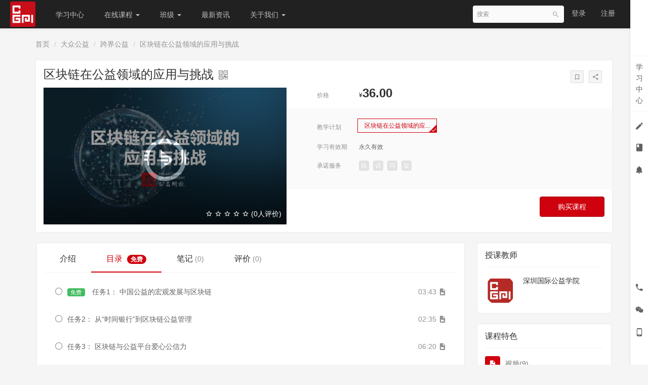

--- FILE ---
content_type: text/html; charset=UTF-8
request_url: https://poa.cgpi.org.cn/course/340/tasks
body_size: 11390
content:
<!DOCTYPE html>
<!--[if lt IE 7]>
<html class="lt-ie9 lt-ie8 lt-ie7"> <![endif]-->
<!--[if IE 7]>
<html class="lt-ie9 lt-ie8"> <![endif]-->
<!--[if IE 8]>
<html class="lt-ie9"> <![endif]-->
<!--[if gt IE 8]><!-->
<html> <!--<![endif]-->



<html lang="zh_CN" class="">
<head>
  <meta http-equiv="Content-Type" content="text/html; charset=UTF-8">
  <meta http-equiv="X-UA-Compatible" content="IE=edge,Chrome=1">
  <meta name="renderer" content="webkit">
  <meta name="viewport"
    content="width=device-width,initial-scale=1.0,minimum-scale=1.0,maximum-scale=1.0,user-scalable=no">
  <title>区块链在公益领域的应用与挑战 - 深圳国际公益学院公益网校 - Powered By EduSoho</title>
      <meta name="keywords"
          content="
公益，养老，儿童，义工，社会问题，筹款，募捐，基金，理事，志愿者，服务，慈善，募捐，募款，学习，网校，在线教育，护理，爱心，捐款"/>
    <meta name="description"
          content=""/>
    <meta content="pdBay7N8HRaCeAycLaPPYRJh09Bqk3utmWQhsdug5hs" name="csrf-token"/>
    <meta content="0" name="is-login"/>
    <meta content="1" name="is-open"/>
  

  <meta property="wb:webmaster" content="c68511a446b5d085" />
      <link rel="icon" href="/files/system/2022/06-14/114931bcfedf627794.png?version=8.2.20_14" type="image/x-icon"/>
    <link rel="shortcut icon" href="/files/system/2022/06-14/114931bcfedf627794.png?version=8.2.20_14" type="image/x-icon" media="screen"/>
  
  <!--[if lt IE 9]>
  <script src="/static-dist/libs/html5shiv.js?version=8.2.20_14"></script>
  <script src="/static-dist/es5-shim/es5-shim.js?version=8.2.20_14"></script>
  <script src="/static-dist/es5-shim/es5-sham.js?version=8.2.20_14"></script>
  <![endif]-->

          <link href="/static-dist/app/css/bootstrap.css?version=8.2.20_14" rel="stylesheet" />
<link href="/static-dist/app/css/main.css?version=8.2.20_14" rel="stylesheet" />
<link href="/static-dist/app/css/main-v2.css?version=8.2.20_14" rel="stylesheet" />

<link href="/static-dist/custombundle/css/main.css?version=8.2.20_14" rel="stylesheet" />


<link href="/static-dist/certificateplugin/css/main.css?version=8.2.20_14" rel="stylesheet" /><link href="/static-dist/courseauditplugin/css/main.css?version=8.2.20_14" rel="stylesheet" />

<link href="/static-dist/businesstheme/css/main.css?version=8.2.20_14" rel="stylesheet" />


  <link href="/static-dist/businesstheme/css/main-red.css?version=8.2.20_14" rel="stylesheet" />
  
  </head>
<body class="es-main-red es-nav-default course-dashboard-page">

<!--[if lt IE 9]>
<script src="/static-dist/libs/fix-ie.js?version=8.2.20_14"></script>
<style>
  .lt-ie9 {
    overflow: hidden;
  }
  .ie-mask {
    z-index: 999999;
    position: fixed;
    top: 0;
    right: 0;
    bottom: 0;
    left: 0;
    filter: alpha(opacity=50);
    opacity: 0.5;
    background: #000;
  }
  .ie-alert-wrap {
    position: absolute;
    z-index: 1000000;
    margin: -200px auto 0;
    top: 50%;
    left: 0;
    right: 0;
    text-align: center;
  }
  .ie-alert {
    width: 514px;
    height: 397px;
    margin: 0 auto;
  }
  .ie-alert__chrome,
  .ie-alert__firefox {
    position: absolute;
    z-index: 1000001;
    display: block;
    bottom: 48px;
    width: 60px;
    height: 80px;
  }
  .ie-alert__chrome {
    left: 50%;
    margin-left: -80px;
  }
  .ie-alert__firefox {
    right: 50%;
    margin-right: -80px;
  }
</style>
<div class="ie-mask"></div>
<div class="ie-alert-wrap">
  <div class="ie-alert" style="background:url('/static-dist/app/img/browser/browser_update.png?version=8.2.20_14')">
    <a href="http://www.baidu.com/s?wd=%E8%B0%B7%E6%AD%8C%E6%B5%8F%E8%A7%88%E5%99%A8" target="_blank" class="ie-alert__chrome"></a>
    <a href="http://firefox.com.cn/download/" target="_blank" class="ie-alert__firefox"></a>
  </div>
</div>

<![endif]-->

  <div class="es-wrap">

                  
<style>
.es-header .nav.user-nav > li > a {
  margin-top: 5px;
}
</style>

<header class="es-header navbar">
  <div class="navbar-header">
    <div class="visible-xs  navbar-mobile">
      <a href="javascript:;" class="navbar-more js-navbar-more">
        <i class="es-icon es-icon-menu"></i>
      </a>
      <div class="html-mask"></div>
      <div class="nav-mobile">
        <form class="navbar-form" action="/search" method="get">
          <div class="form-group">
            <input class="form-control" placeholder="搜索" name="q">
            <button class="button es-icon es-icon-search"></button>
          </div>
        </form>

        <ul class="nav navbar-nav">
                    
    
      <li class="">
  <a href="/my/home" >学习中心 </a>
  </li>      
      <li class="nav-hover">
  <a href="/course/explore" >在线课程  <b class="caret"></b></a>
      <ul class="dropdown-menu" role="menu">
              <li><a href="/course/explore/PT"  >职业公益人</a></li>
              <li><a href="/course/explore/SF"  >创新创业家</a></li>
              <li><a href="/course/explore/PP"  >大众做公益</a></li>
              <li><a href="/course/explore/PC"  >学习善文化</a></li>
          </ul>
  </li>      
      <li class="nav-hover">
  <a href="/classroom/explore" >班级  <b class="caret"></b></a>
      <ul class="dropdown-menu" role="menu">
              <li><a href="/classroom/explore/customized"  >定制班级</a></li>
              <li><a href="/classroom/explore/nonprofitorg"  >专题班级</a></li>
          </ul>
  </li>      
      <li class="">
  <a href="/article" >最新资讯 </a>
  </li>      
      <li class="nav-hover">
  <a href="https://" >关于我们  <b class="caret"></b></a>
      <ul class="dropdown-menu" role="menu">
              <li><a href="http://www.cgpi.org.cn/"  target="_blank">深圳国际公益学院</a></li>
              <li><a href="/page/aboutus"  >公益网校</a></li>
              <li><a href="/page/25"  >乐天行动派社群</a></li>
              <li><a href="/page/hcf"  target="_blank">战略资助方 | 河仁慈善基金会</a></li>
              <li><a href="/page/26"  >服务协议</a></li>
              <li><a href="/page/27"  >隐私政策</a></li>
          </ul>
  </li>          </ul>
      </div>
    </div>
        <a href="/" class="navbar-brand">
              <img src="/files/../files/system/2022/06-14/114917da7627130666.png">
          </a>
  </div>
  <nav class="collapse navbar-collapse">
    <ul class="nav navbar-nav clearfix hidden-xs " id="nav">
      
    
      <li class="">
  <a href="/my/home" >学习中心 </a>
  </li>      
      <li class="nav-hover">
  <a href="/course/explore" >在线课程  <b class="caret"></b></a>
      <ul class="dropdown-menu" role="menu">
              <li><a href="/course/explore/PT"  >职业公益人</a></li>
              <li><a href="/course/explore/SF"  >创新创业家</a></li>
              <li><a href="/course/explore/PP"  >大众做公益</a></li>
              <li><a href="/course/explore/PC"  >学习善文化</a></li>
          </ul>
  </li>      
      <li class="nav-hover">
  <a href="/classroom/explore" >班级  <b class="caret"></b></a>
      <ul class="dropdown-menu" role="menu">
              <li><a href="/classroom/explore/customized"  >定制班级</a></li>
              <li><a href="/classroom/explore/nonprofitorg"  >专题班级</a></li>
          </ul>
  </li>      
      <li class="">
  <a href="/article" >最新资讯 </a>
  </li>      
      <li class="nav-hover">
  <a href="https://" >关于我们  <b class="caret"></b></a>
      <ul class="dropdown-menu" role="menu">
              <li><a href="http://www.cgpi.org.cn/"  target="_blank">深圳国际公益学院</a></li>
              <li><a href="/page/aboutus"  >公益网校</a></li>
              <li><a href="/page/25"  >乐天行动派社群</a></li>
              <li><a href="/page/hcf"  target="_blank">战略资助方 | 河仁慈善基金会</a></li>
              <li><a href="/page/26"  >服务协议</a></li>
              <li><a href="/page/27"  >隐私政策</a></li>
          </ul>
  </li>      </ul>
    <div class="navbar-user  left ">
      <ul class="nav user-nav">
                <li class="user-avatar-li nav-hover visible-xs">
          <a href="javascript:;" class="dropdown-toggle">
            <img class="avatar-xs" src="/assets/img/default/avatar.png?version=8.2.20_14">
          </a>
          <ul class="dropdown-menu" role="menu">
            <li class="user-nav-li-login">
              <a href="/login?goto=/course/340/tasks">
                <i class="es-icon es-icon-denglu"></i>登录
              </a>
            </li>
            <li class="user-nav-li-register">
              <a href="/register?goto=/course/340/tasks">
                <i class="es-icon es-icon-zhuce"></i>注册
              </a>
            </li>
                      </ul>
        </li>
        <li class="hidden-xs"><a href="/login?goto=/course/340/tasks">登录</a></li>
        <li class="hidden-xs"><a href="/register?goto=/course/340/tasks">注册</a></li>
                      </ul>
      <form class="navbar-form navbar-right hidden-xs hidden-sm" action="/search" method="get">
        <div class="form-group">
          <input class="form-control js-search" value="" name="q" placeholder="搜索">
          <button class="button es-icon es-icon-search"></button>
        </div>
      </form>
    </div>
  </nav>
</header>    
            <div
         class="event-report"
     data-url="/event/dispatch" data-event-name="course.view"
     data-subject-type="course"
     data-subject-id="340"  data-user-id="0"></div>
      
  
<!-- 3、加入后：任务式学习 -->
<div class="container">
  <ol class="breadcrumb breadcrumb-o">
    <li><a href="/">首页</a></li>
          <li><a href="/course/explore/PP">大众公益</a></li>
          <li><a href="/course/explore/PhilanthropySolutions">跨界公益</a></li>
              <li class="active">区块链在公益领域的应用与挑战 </li>
      </ol>

    <div class="es-section course-detail-section clearfix">
    <div class="course-detail-top clearfix">
      <span class="tags mrm">
              </span>
      <span class="course-detail-heading">
               区块链在公益领域的应用与挑战
                        <span class="es-qrcode top pt5 hidden-xs" data-url="/course/340/qrcode">
          <i class="es-icon es-icon-qrcode"></i>
          <span class="qrcode-popover">
            <img src="" alt="">
            扫二维码继续学习二维码时效为半小时
          </span>
        </span>
             </span>
        <p class="text-overflow subtitle" data-toggle="popover" data-placement="bottom"
     data-trigger="hover"  data-content="">
    <a class="color-gray">
			
    </a>
  </p>
      
<style type="text/css">
  @media screen and (max-width: 991px) {
    .certificate-apply {
      display: none
    }
  }
</style>


      <ul class="course-operation hidden-xs hidden-sm clearfix">
        <!--非营销页显示-->
        
        <!--营销页显示-->
                <li class="js-unfavorite-btn" id="unfavorite-btn" data-url="/course_set/339/unfavorite"
            style="display: none" >
          <a class="btn btn-default btn-xs" href="javascript:;" data-toggle="tooltip" data-placement="top" title="已收藏"
             data-trigger="hover"> <i class="es-icon es-icon-bookmark color-primary"></i>
          </a>
        </li>
        <li class="js-favorite-btn" id="favorite-btn" data-url="/course_set/339/favorite"
            >
          <a class="btn btn-default btn-xs" href="javascript:;" data-toggle="tooltip" data-placement="top" title="收藏"
             data-trigger="hover"> <i class="es-icon es-icon-bookmarkoutline"></i>
          </a>
        </li>
        
        <li class="es-share top">
          <a class="btn btn-default btn-xs dropdown-toggle" href="" data-toggle="dropdown" title="分享">
            <i class="es-icon es-icon-share"></i>
          </a>
            
            
<div class="dropdown-menu  js-social-share-params" data-title="区块链在公益领域的应用与挑战" data-summary="" data-message="我正在学习《区块链在公益领域的应用与挑战》，收获巨大，一起来学习吧！" data-url="https://poa.cgpi.org.cn/course/340" data-picture="https://poa.cgpi.org.cn/files/default/2018/08-16/144637d5bbb3193093.png">
      <input type="hidden" class="point-share-url" value="/point/share?id=340&amp;title=%E5%8C%BA%E5%9D%97%E9%93%BE%E5%9C%A8%E5%85%AC%E7%9B%8A%E9%A2%86%E5%9F%9F%E7%9A%84%E5%BA%94%E7%94%A8%E4%B8%8E%E6%8C%91%E6%88%98&amp;type=course">
    <a href="javascript:;" class="js-social-share" data-cmd="weixin" title="分享到微信" data-share="weixin" data-qrcode-url="/common/qrcode?text=https%3A//poa.cgpi.org.cn/course/340"><i class="es-icon es-icon-weixin"></i></a>
  <a href="javascript:;" class="js-social-share" data-cmd="tsina" title="分享到新浪微博" data-share="weibo"><i class="es-icon es-icon-weibo"></i></a>
  <a href="javascript:;" class="js-social-share" data-cmd="qq" title="分享到QQ好友" data-share="qq"><i class="es-icon es-icon-qq"></i></a>
  <a href="javascript:;" class="js-social-share" data-cmd="qzone" title="分享到QQ空间" data-share="qzone"><i class="es-icon es-icon-qzone"></i></a>
</div>
        </li>

        

                              </ul>
    </div>
      <div class="course-detail-bottom">
    <div class="course-detail-img">
      <img class="img-responsive" src="/files/default/2018/08-16/144637d5bbb3193093.png" alt="区块链在公益领域的应用与挑战 ">
      <div class="image-overlay"></div>
			        <a href="#modal" data-toggle="modal" data-url="/course/340/task/2807/preview" class="course-img-cover">
          <i class="es-icon es-icon-playcircleoutline"></i>
        </a>
			      
      <div class="course-detail-remask">
				        <div class="score pull-right mb0">
					    
  
  
            <i class="es-icon es-icon-staroutline"></i>
          <i class="es-icon es-icon-staroutline"></i>
          <i class="es-icon es-icon-staroutline"></i>
          <i class="es-icon es-icon-staroutline"></i>
          <i class="es-icon es-icon-staroutline"></i>
      
          <span class="vertical-middle">(0人评价)</span>
        </div>
      </div>
    </div>
    <div class="course-detail-info">
			
													      
      <div class=" mb15 ">
				
<span class="course-detail-title">价格</span>
	<span class="gray-darker mrm">
					¥<b class="pirce-num">36.00</b>
			</span>

	      </div>
			
			      <div class="course-detail-gray  not-activity ">
				          <div class="course-detail-content">
            <span class="course-detail-title vertical-middle mb10">教学计划</span>
            <ul class="nav nav-pills nav-pills-sm nav-pills-transparent course-detail-nav">
														                <li class="mb10 mr10  active ">
                  <a href="/course/340" title="区块链在公益领域的应用与挑战">区块链在公益领域的应...
                  </a>
                  <i class="es-icon es-icon-done done-icon"></i>
                </li>
							            </ul>
          </div>
				        
        <div class="mb15 hidden-xs">
          <span class="course-detail-title ">学习有效期</span>
					            <span class="gray-dark mrl">永久有效</span>
					        </div>
				
								
				          <div class="mb15">
            <span class="course-detail-title">承诺服务</span>
  					  					              <span
                  class="lump-sm color-lump  mr5 hidden-xs"
                  data-container="body"
                  data-trigger="hover"
                  data-placement="top"
                  data-toggle="popover"
                  title="24小时作业批阅<span class='text-12 color-gray'>(暂未提供)</span>"
                  data-content="24小时内完成作业批阅，即时反馈并巩固您的学习效果">
                练
              </span>
  					              <span
                  class="lump-sm color-lump  mr5 hidden-xs"
                  data-container="body"
                  data-trigger="hover"
                  data-placement="top"
                  data-toggle="popover"
                  title="24小时阅卷点评<span class='text-12 color-gray'>(暂未提供)</span>"
                  data-content="24小时内批阅您提交的试卷，给予有针对性的点评">
                试
              </span>
  					              <span
                  class="lump-sm color-lump  mr5 hidden-xs"
                  data-container="body"
                  data-trigger="hover"
                  data-placement="top"
                  data-toggle="popover"
                  title="提问必答<span class='text-12 color-gray'>(暂未提供)</span>"
                  data-content="对于提问做到有问必答，帮您扫清学习过程中的种种障碍">
                问
              </span>
  					              <span
                  class="lump-sm color-lump  mr5 hidden-xs"
                  data-container="body"
                  data-trigger="hover"
                  data-placement="top"
                  data-toggle="popover"
                  title="一对一在线答疑<span class='text-12 color-gray'>(暂未提供)</span>"
                  data-content="提供专属的一对一在线答疑，快速答疑解惑。">
                疑
              </span>
  					          </div>
				        
              </div>

      <div class="course-detail-section-responsive visible-xs visible-sm clearfix">
        <ul class="clearfix">
          <!--营销页显示-->
					            <li class="js-unfavorite-btn" id="unfavorite-btn" data-url="/course_set/339/unfavorite"
						    style="display: none" >
              <a class="color-primary" href="javascript:;" data-toggle="tooltip" data-placement="top" title="已收藏"
                 data-trigger="hover">
                <i class="es-icon es-icon-bookmark color-primary"></i>
                <br/>
								已收藏
              </a>
            </li>
            <li class="js-favorite-btn" id="favorite-btn" data-url="/course_set/339/favorite"
						    >
              <a class="" href="javascript:;" data-toggle="tooltip" data-placement="top" title="收藏"
                 data-trigger="hover">
                <i class="es-icon es-icon-bookmarkoutline"></i>
                <br/>
								收藏
              </a>
            </li>
					          
          <li class="es-share top">
            <a class=" dropdown-toggle" href="" data-toggle="dropdown" title="分享">
              <i class="es-icon es-icon-share"></i>
              <br/>
							分享
            </a>
						  
            
<div class="dropdown-menu  js-social-share-params" data-title="区块链在公益领域的应用与挑战" data-summary="" data-message="我正在学习《区块链在公益领域的应用与挑战》，收获巨大，一起来学习吧！" data-url="https://poa.cgpi.org.cn/course/340" data-picture="https://poa.cgpi.org.cn/files/default/2018/08-16/144637d5bbb3193093.png">
      <input type="hidden" class="point-share-url" value="/point/share?id=340&amp;title=%E5%8C%BA%E5%9D%97%E9%93%BE%E5%9C%A8%E5%85%AC%E7%9B%8A%E9%A2%86%E5%9F%9F%E7%9A%84%E5%BA%94%E7%94%A8%E4%B8%8E%E6%8C%91%E6%88%98&amp;type=course">
    <a href="javascript:;" class="js-social-share" data-cmd="weixin" title="分享到微信" data-share="weixin" data-qrcode-url="/common/qrcode?text=https%3A//poa.cgpi.org.cn/course/340"><i class="es-icon es-icon-weixin"></i></a>
  <a href="javascript:;" class="js-social-share" data-cmd="tsina" title="分享到新浪微博" data-share="weibo"><i class="es-icon es-icon-weibo"></i></a>
  <a href="javascript:;" class="js-social-share" data-cmd="qq" title="分享到QQ好友" data-share="qq"><i class="es-icon es-icon-qq"></i></a>
  <a href="javascript:;" class="js-social-share" data-cmd="qzone" title="分享到QQ空间" data-share="qzone"><i class="es-icon es-icon-qzone"></i></a>
</div>
          </li>

          

        </ul>
      </div>
      <div class="text-right buy-btn-group">
															  


          
        <a class="btn btn-primary js-buy-btn btn-lg " href="javascript:" data-url="/course/340/buy">
      购买课程
    </a>
  

									      </div>
    </div>
  </div>
  </div>
</div>


  

  <div class="container">
    <div class="row">
      <div class="col-lg-9 col-md-8 course-detail-content">
                      <section class="es-section">
          <div class="nav-btn-tab">

	          		          <ul class="nav nav-tabs " role="tablist">
						<li role="presentation" id="summary"
			    class="">
				<a
													href="/course/340"
										>
					介绍
														</a>
			</li>
								<li role="presentation" id="tasks"
			    class="active">
				<a
													href="/course/340/tasks"
										>
					目录
											<span class="badge badge-primary">免费</span>
														</a>
			</li>
								<li role="presentation" id="notes"
			    class="">
				<a
													href="/course/340/notes"
										>
					笔记
																							<small>(0)</small>
															</a>
			</li>
								<li role="presentation" id="reviews"
			    class="">
				<a
													href="/course/340/reviews"
										>
					评价
																							<small>(0)</small>
															</a>
			</li>
			</ul>	          
            
          </div>
                      <div class="course-detail-content">

  
  <ul class="task-list task-list-md task-list-hover infinite-container">
                        
                <li class="task-item task-content mouse-control infinite-item">
          <i class="es-icon
                        es-icon-undone-check color-gray
                        left-menu"></i>
          
                                    <a class="title" href="#modal" data-toggle="modal"
                data-url="/course/340/task/2807/preview"
                style="margin-top:-8px">  <span class="label label-success mr10">免费</span>
任务1： 中国公益的宏观发展与区块链
</a>
            
            <span class="right-menu color-gray  mouse-leave ">
  
        03:43
    <i class="es-icon es-icon-videoclass" data-toggle="tooltip" data-placement="top" title="" data-original-title="视频任务" data-container="body"></i>
</span>
            <span class="right-menu mouse-enter">
                                          <a class="btn btn-primary" href="#modal" data-toggle="modal"
                  data-url="/course/340/task/2807/preview"
                  style="margin-top:-8px">预览</a>
              
                        </span>
                  </li>

      
                        
                <li class="task-item task-content mouse-control infinite-item">
          <i class="es-icon
                        es-icon-undone-check color-gray
                        left-menu"></i>
          
                                    <a class="title" href="#modal" data-toggle="modal"
                data-url="/course/340/task/2806/preview"
                style="margin-top:-8px">任务2： 从“时间银行”到区块链公益管理
</a>
            
            <span class="right-menu color-gray  mouse-leave ">
  
        02:35
    <i class="es-icon es-icon-videoclass" data-toggle="tooltip" data-placement="top" title="" data-original-title="视频任务" data-container="body"></i>
</span>
            <span class="right-menu mouse-enter">
                                                            <a style="margin-top:-8px" class="btn btn-primary js-task-buy-btn" href="javascript:" data-url="/course/340/buy">购买</a>
                              
                        </span>
                  </li>

      
                        
                <li class="task-item task-content mouse-control infinite-item">
          <i class="es-icon
                        es-icon-undone-check color-gray
                        left-menu"></i>
          
                                    <a class="title" href="#modal" data-toggle="modal"
                data-url="/course/340/task/2808/preview"
                style="margin-top:-8px">任务3： 区块链与公益平台爱心公信力
</a>
            
            <span class="right-menu color-gray  mouse-leave ">
  
        06:20
    <i class="es-icon es-icon-videoclass" data-toggle="tooltip" data-placement="top" title="" data-original-title="视频任务" data-container="body"></i>
</span>
            <span class="right-menu mouse-enter">
                                                            <a style="margin-top:-8px" class="btn btn-primary js-task-buy-btn" href="javascript:" data-url="/course/340/buy">购买</a>
                              
                        </span>
                  </li>

      
                        
                <li class="task-item task-content mouse-control infinite-item">
          <i class="es-icon
                        es-icon-undone-check color-gray
                        left-menu"></i>
          
                                    <a class="title" href="#modal" data-toggle="modal"
                data-url="/course/340/task/2809/preview"
                style="margin-top:-8px">任务4： 什么是“区块链”
</a>
            
            <span class="right-menu color-gray  mouse-leave ">
  
        07:32
    <i class="es-icon es-icon-videoclass" data-toggle="tooltip" data-placement="top" title="" data-original-title="视频任务" data-container="body"></i>
</span>
            <span class="right-menu mouse-enter">
                                                            <a style="margin-top:-8px" class="btn btn-primary js-task-buy-btn" href="javascript:" data-url="/course/340/buy">购买</a>
                              
                        </span>
                  </li>

      
                        
                <li class="task-item task-content mouse-control infinite-item">
          <i class="es-icon
                        es-icon-undone-check color-gray
                        left-menu"></i>
          
                                    <a class="title" href="#modal" data-toggle="modal"
                data-url="/course/340/task/2805/preview"
                style="margin-top:-8px">任务5： 区块链，助力公益透明与信任
</a>
            
            <span class="right-menu color-gray  mouse-leave ">
  
        09:23
    <i class="es-icon es-icon-videoclass" data-toggle="tooltip" data-placement="top" title="" data-original-title="视频任务" data-container="body"></i>
</span>
            <span class="right-menu mouse-enter">
                                                            <a style="margin-top:-8px" class="btn btn-primary js-task-buy-btn" href="javascript:" data-url="/course/340/buy">购买</a>
                              
                        </span>
                  </li>

      
                        
                <li class="task-item task-content mouse-control infinite-item">
          <i class="es-icon
                        es-icon-undone-check color-gray
                        left-menu"></i>
          
                                    <a class="title" href="#modal" data-toggle="modal"
                data-url="/course/340/task/2810/preview"
                style="margin-top:-8px">任务6： 区块链慈善的“紧箍咒”
</a>
            
            <span class="right-menu color-gray  mouse-leave ">
  
        07:27
    <i class="es-icon es-icon-videoclass" data-toggle="tooltip" data-placement="top" title="" data-original-title="视频任务" data-container="body"></i>
</span>
            <span class="right-menu mouse-enter">
                                                            <a style="margin-top:-8px" class="btn btn-primary js-task-buy-btn" href="javascript:" data-url="/course/340/buy">购买</a>
                              
                        </span>
                  </li>

      
                        
                <li class="task-item task-content mouse-control infinite-item">
          <i class="es-icon
                        es-icon-undone-check color-gray
                        left-menu"></i>
          
                                    <a class="title" href="#modal" data-toggle="modal"
                data-url="/course/340/task/2811/preview"
                style="margin-top:-8px">任务7： 区块链之于慈善，引发技术使用变革
</a>
            
            <span class="right-menu color-gray  mouse-leave ">
  
        19:31
    <i class="es-icon es-icon-videoclass" data-toggle="tooltip" data-placement="top" title="" data-original-title="视频任务" data-container="body"></i>
</span>
            <span class="right-menu mouse-enter">
                                                            <a style="margin-top:-8px" class="btn btn-primary js-task-buy-btn" href="javascript:" data-url="/course/340/buy">购买</a>
                              
                        </span>
                  </li>

      
                        
                <li class="task-item task-content mouse-control infinite-item">
          <i class="es-icon
                        es-icon-undone-check color-gray
                        left-menu"></i>
          
                                    <a class="title" href="#modal" data-toggle="modal"
                data-url="/course/340/task/2815/preview"
                style="margin-top:-8px">任务8： 慈善事业的区块链选择
</a>
            
            <span class="right-menu color-gray  mouse-leave ">
  
        12:14
    <i class="es-icon es-icon-videoclass" data-toggle="tooltip" data-placement="top" title="" data-original-title="视频任务" data-container="body"></i>
</span>
            <span class="right-menu mouse-enter">
                                                            <a style="margin-top:-8px" class="btn btn-primary js-task-buy-btn" href="javascript:" data-url="/course/340/buy">购买</a>
                              
                        </span>
                  </li>

      
                        
                <li class="task-item task-content mouse-control infinite-item">
          <i class="es-icon
                        es-icon-undone-check color-gray
                        left-menu"></i>
          
                                    <a class="title" href="#modal" data-toggle="modal"
                data-url="/course/340/task/2816/preview"
                style="margin-top:-8px">任务9： 区块链公益的挑战与前瞻
</a>
            
            <span class="right-menu color-gray  mouse-leave ">
  
        25:55
    <i class="es-icon es-icon-videoclass" data-toggle="tooltip" data-placement="top" title="" data-original-title="视频任务" data-container="body"></i>
</span>
            <span class="right-menu mouse-enter">
                                                            <a style="margin-top:-8px" class="btn btn-primary js-task-buy-btn" href="javascript:" data-url="/course/340/buy">购买</a>
                              
                        </span>
                  </li>

      
      </ul>

  
</div>


                  </section>

                <div class="panel panel-default hidden-xs pt10">
      <div class="course-list">
  <div class="row">
          <div class="col-lg-3 col-md-4 col-xs-6">
        <div class="course-item">
          <div class="course-img">
            <a  href="/course/1600?ref=relatedCourseSets"  target="_blank">
                                                        <img src="/assets/img/default/lazyload_course.png?version=8.2.20_14" alt="善财传承规划师WPA-《家族税务筹划与管理》" class="img-responsive" data-echo="/files/default/2021/06-08/1019302a13d9717789.jpg" />
            </a>
          </div>
          <div class="course-info">
            <div class="title">
              <a class="link-dark"  href="/course/1600?ref=relatedCourseSets"                target="_blank">
                善财传承规划师WPA-《家族税务筹划与管理》
              </a>
            </div>
            <div class="metas clearfix">
                                        </div>
          </div>
        </div>
      </div>
          <div class="col-lg-3 col-md-4 col-xs-6">
        <div class="course-item">
          <div class="course-img">
            <a  href="/course/1599?ref=relatedCourseSets"  target="_blank">
                                                        <img src="/assets/img/default/lazyload_course.png?version=8.2.20_14" alt="善财传承规划师WPA-《家族慈善基金会实务》" class="img-responsive" data-echo="/files/default/2021/06-08/1019302a13d9717789.jpg" />
            </a>
          </div>
          <div class="course-info">
            <div class="title">
              <a class="link-dark"  href="/course/1599?ref=relatedCourseSets"                target="_blank">
                善财传承规划师WPA-《家族慈善基金会实务》
              </a>
            </div>
            <div class="metas clearfix">
                                        </div>
          </div>
        </div>
      </div>
          <div class="col-lg-3 col-md-4 col-xs-6">
        <div class="course-item">
          <div class="course-img">
            <a  href="/course/1190?ref=relatedCourseSets"  target="_blank">
                                                        <img src="/assets/img/default/lazyload_course.png?version=8.2.20_14" alt="善财传承规划师WPA" class="img-responsive" data-echo="/files/default/2021/06-08/1019302a13d9717789.jpg" />
            </a>
          </div>
          <div class="course-info">
            <div class="title">
              <a class="link-dark"  href="/course/1190?ref=relatedCourseSets"                target="_blank">
                善财传承规划师WPA
              </a>
            </div>
            <div class="metas clearfix">
                                        </div>
          </div>
        </div>
      </div>
          <div class="col-lg-3 col-md-4 col-xs-6">
        <div class="course-item">
          <div class="course-img">
            <a  href="/course/746?ref=relatedCourseSets"  target="_blank">
                                                        <img src="/assets/img/default/lazyload_course.png?version=8.2.20_14" alt="疫情后的数字化世界" class="img-responsive" data-echo="/files/default/2020/06-09/105157d3b1e7501403.png" />
            </a>
          </div>
          <div class="course-info">
            <div class="title">
              <a class="link-dark"  href="/course/746?ref=relatedCourseSets"                target="_blank">
                疫情后的数字化世界
              </a>
            </div>
            <div class="metas clearfix">
                                        </div>
          </div>
        </div>
      </div>
      </div>
</div>    </div>
  
      </div>

      <div class="col-lg-3 col-md-4 course-sidebar">

        

                                                      <div class="panel panel-default">
    <div class="panel-heading">
      <h3 class="panel-title">授课教师</h3>
    </div>
    <div class="panel-body">
              <div class="media media-default">
          <div class="media-left">
            <a class="js-user-card" href="/user/7933"
               data-card-url="/user/7933/card/show"
               data-user-id="7933"
               data-original-title="" title="">
              <img class="avatar-md" src="/files/user/2017/10-26/1554113a69d2900200.png"></a>
          </div>
          <div class="media-body">
            <div class="title">
              <a class="link-dark link-dark" href="/user/7933">深圳国际公益学院</a>
            </div>
            <div class="content"></div>
          </div>
        </div>
          </div>
  </div>

                                                                    <div class="panel panel-default">
    <div class="panel-heading">
      <h3 class="panel-title">课程特色</h3>
    </div>
    <div class="panel-body pt0">
      <div class="course-features pl0">
                              <div class="course-features-item clearfix">
                    <div class="media">
            <div class="media-left prm">
                <span class="color-lump bg-primary"> <i class="es-icon es-icon es-icon-videoclass media-logo"></i>
                </span>
            </div>
            <div class="media-body media-middle">视频(9)</div>
          </div>
                      </div>
                        </div>
    </div>
  </div>

                                                                  <div class="panel panel-default">
  <div class="panel-heading">
    <h3 class="panel-title">最新学员</h3>
  </div>
  <div class="panel-body">
    <ul class="user-avatar-list clearfix">
              <li>
          <a class=" js-user-card" href="/user/7174" data-card-url="/user/7174/card/show"
            data-user-id="7174" data-original-title="" title="">
            <img class="avatar-sm" src="/files/default/2017/09-25/1200160d099b561720.jpg">
          </a>
        </li>
              <li>
          <a class=" js-user-card" href="/user/9778" data-card-url="/user/9778/card/show"
            data-user-id="9778" data-original-title="" title="">
            <img class="avatar-sm" src="/files/default/2017/12-15/131029521ca8980012.jpg">
          </a>
        </li>
              <li>
          <a class=" js-user-card" href="/user/19664" data-card-url="/user/19664/card/show"
            data-user-id="19664" data-original-title="" title="">
            <img class="avatar-sm" src="/files/default/2019/02-15/1512193b2768136328.jpg">
          </a>
        </li>
              <li>
          <a class=" js-user-card" href="/user/22516" data-card-url="/user/22516/card/show"
            data-user-id="22516" data-original-title="" title="">
            <img class="avatar-sm" src="/files/default/2019/08-11/232246657429526718.jpg">
          </a>
        </li>
              <li>
          <a class=" js-user-card" href="/user/23010" data-card-url="/user/23010/card/show"
            data-user-id="23010" data-original-title="" title="">
            <img class="avatar-sm" src="/files/default/2019/09-05/15062846f027977322.jpg">
          </a>
        </li>
              <li>
          <a class=" js-user-card" href="/user/24572" data-card-url="/user/24572/card/show"
            data-user-id="24572" data-original-title="" title="">
            <img class="avatar-sm" src="/files/user/2020/12-13/2147517196a7529866.jpg">
          </a>
        </li>
              <li>
          <a class=" js-user-card" href="/user/24603" data-card-url="/user/24603/card/show"
            data-user-id="24603" data-original-title="" title="">
            <img class="avatar-sm" src="/files/default/2019/11-08/0642499946ef445011.jpg">
          </a>
        </li>
              <li>
          <a class=" js-user-card" href="/user/25098" data-card-url="/user/25098/card/show"
            data-user-id="25098" data-original-title="" title="">
            <img class="avatar-sm" src="/files/default/2019/11-30/05471979d692051364.jpg">
          </a>
        </li>
              <li>
          <a class=" js-user-card" href="/user/25233" data-card-url="/user/25233/card/show"
            data-user-id="25233" data-original-title="" title="">
            <img class="avatar-sm" src="/files/system/2016/12-29/1306262d0ef2123923.png">
          </a>
        </li>
              <li>
          <a class=" js-user-card" href="/user/25670" data-card-url="/user/25670/card/show"
            data-user-id="25670" data-original-title="" title="">
            <img class="avatar-sm" src="/files/default/2019/12-22/002116cad1dd990399.jpg">
          </a>
        </li>
              <li>
          <a class=" js-user-card" href="/user/26496" data-card-url="/user/26496/card/show"
            data-user-id="26496" data-original-title="" title="">
            <img class="avatar-sm" src="/files/user/2020/10-05/1710488835b9843140.jpg">
          </a>
        </li>
              <li>
          <a class=" js-user-card" href="/user/27088" data-card-url="/user/27088/card/show"
            data-user-id="27088" data-original-title="" title="">
            <img class="avatar-sm" src="/files/system/2016/12-29/1306262d0ef2123923.png">
          </a>
        </li>
              <li>
          <a class=" js-user-card" href="/user/30199" data-card-url="/user/30199/card/show"
            data-user-id="30199" data-original-title="" title="">
            <img class="avatar-sm" src="/files/system/2016/12-29/1306262d0ef2123923.png">
          </a>
        </li>
              <li>
          <a class=" js-user-card" href="/user/32488" data-card-url="/user/32488/card/show"
            data-user-id="32488" data-original-title="" title="">
            <img class="avatar-sm" src="/files/system/2016/12-29/1306262d0ef2123923.png">
          </a>
        </li>
              <li>
          <a class=" js-user-card" href="/user/32752" data-card-url="/user/32752/card/show"
            data-user-id="32752" data-original-title="" title="">
            <img class="avatar-sm" src="/files/default/2021/03-30/230621d1267c569110.jpg">
          </a>
        </li>
              <li>
          <a class=" js-user-card" href="/user/33614" data-card-url="/user/33614/card/show"
            data-user-id="33614" data-original-title="" title="">
            <img class="avatar-sm" src="/files/default/2021/04-16/223039f7bb1e611160.jpg">
          </a>
        </li>
              <li>
          <a class=" js-user-card" href="/user/33652" data-card-url="/user/33652/card/show"
            data-user-id="33652" data-original-title="" title="">
            <img class="avatar-sm" src="/files/default/2021/04-22/174322acd47a127484.jpg">
          </a>
        </li>
              <li>
          <a class=" js-user-card" href="/user/34155" data-card-url="/user/34155/card/show"
            data-user-id="34155" data-original-title="" title="">
            <img class="avatar-sm" src="/files/default/2021/06-02/172547b15ead281687.jpg">
          </a>
        </li>
              <li>
          <a class=" js-user-card" href="/user/34176" data-card-url="/user/34176/card/show"
            data-user-id="34176" data-original-title="" title="">
            <img class="avatar-sm" src="/files/system/2016/12-29/1306262d0ef2123923.png">
          </a>
        </li>
              <li>
          <a class=" js-user-card" href="/user/35045" data-card-url="/user/35045/card/show"
            data-user-id="35045" data-original-title="" title="">
            <img class="avatar-sm" src="/files/system/2016/12-29/1306262d0ef2123923.png">
          </a>
        </li>
          </ul>
  </div>
</div>

                                                                    
<div class="panel panel-default">

  <div class="panel-heading">
    <h3 class="panel-title"><i class="es-icon es-icon-recentactors"></i>学员动态</h3>
  </div>

  <div class="panel-body">
                          <div class="media media-number-o color-gray text-overflow">
                <a class="link-dark " href="/user/35045">njscszx</a>
  
            
  开始学习 <a class="link-dark" href="/course/340/task/2807/show?from=student_status" title="中国公益的宏观发展与区块链">中国公益的宏观发展与区块链</a>

          </div>
                                 <div class="media media-number-o color-gray text-overflow">
                <a class="link-dark " href="/user/35045">njscszx</a>
  
            
		    	    			加入学习
			  

          </div>
                                 <div class="media media-number-o color-gray text-overflow">
                <a class="link-dark " href="/user/34176">延萍的公益网校</a>
  
            
  完成了 <a class="link-dark" href="/course/340/task/2807/show?from=student_status" title="中国公益的宏观发展与区块链">中国公益的宏观发展与区块链</a>

          </div>
                                 <div class="media media-number-o color-gray text-overflow">
                <a class="link-dark " href="/user/34176">延萍的公益网校</a>
  
            
  开始学习 <a class="link-dark" href="/course/340/task/2807/show?from=student_status" title="中国公益的宏观发展与区块链">中国公益的宏观发展与区块链</a>

          </div>
                                 <div class="media media-number-o color-gray text-overflow">
                <a class="link-dark " href="/user/34176">延萍的公益网校</a>
  
            
		    	    			加入学习
			  

          </div>
               
      </div>

</div>
                                    </div>

    </div>
  </div>

        
        <div class="hidden jweixin-data" 
    data-config="{&quot;appId&quot;:&quot;wx737605c5d810eb66&quot;,&quot;timestamp&quot;:1767194646,&quot;nonceStr&quot;:&quot;edusoho69554016ab1b7&quot;,&quot;jsApiList&quot;:[&quot;onMenuShareTimeline&quot;,&quot;onMenuShareAppMessage&quot;,&quot;onMenuShareQZone&quot;,&quot;onMenuShareQQ&quot;],&quot;string&quot;:&quot;jsapi_ticket=kgt8ON7yVITDhtdwci0qeT66dWqcWApLNGkTTPkJNAFpbFmV5uS3lAK4fWLbKT5H2cZ9x__plKfrbv6AY9lzQA&amp;noncestr=edusoho69554016ab1b7&amp;timestamp=1767194646&amp;url=https:\/\/poa.cgpi.org.cn\/course\/340\/tasks&quot;,&quot;signature&quot;:&quot;59fa20f5db295ffb329eddd6db26aedf0455be14&quot;}"
    data-title="区块链在公益领域的应用与挑战" 
    data-desc='进入2018年，区块链成为多个行业热烈探讨的议题，公益领域也不例外，&amp;ldquo;区块链&amp;rdquo;新技术正给公益圈带来巨大挑战。6月22日下午，由国际公益学院、北师大中国公益研究院主办，上海玛娜数据科技发展基金会联合主办的第五期益论沙龙以&amp;ldquo;区块链能给公益圈带来什么？&amp;rdquo;为主题，邀请互联网公益产业界代表、区块链技术专家与慈善公益专家，对区块链的内容、区块链公益的优势与劣势，以及公益组织如何应对区块链技术挑战等议题展开了跨界对话。对话正式开始前，本次主持人、资深媒体人邱锐邀请了国际公益学院黄浩明副院长为本次沙龙破题。黄浩明副院长表示，过去10年，中国公益行业发展异常迅速。2017年，全国各类捐赠高达1458亿，为历史最高，公益已经进入了一个重要的历史时期。然而这一过程中，社会公益发展的透明指数、公信力，也越来越受到社会各界的关注。新技术的应用，往往也会带来各种挑战。关于如何看待区块链给公益带来的挑战，黄浩明认为通过改进技术，难题最终都可以克服，因此应该拥抱新技术，拥抱区块链。如果您错过了精彩的现场，别担心，公益网校小编为您献上现场的视频，一起来重温各位大咖对&amp;ldquo;区块链&amp;rdquo;与公益的精彩见解吧！'
    data-link="https://poa.cgpi.org.cn/course/340/tasks" 
    data-img-url="https://poa.cgpi.org.cn/files/default/2018/08-16/144637d5bbb3193093.png" 
    data-type="" 
    data-data-url="">
  </div>


  

                                                                                                      <div class="es-footer-link">
  <div class="container">
    <div class="row">
      
<div class="col-md-8 footer-main clearfix">
  <div class="link-item ">
  <h3>法律信息</h3>
  <ul>
          <li>
        <a href="/page/26" target="_self">使用条款</a>
      </li>
      </ul>
</div>

  <div class="link-item ">
  <h3>公益网校</h3>
  <ul>
          <li>
        <a href="/page/aboutus" target="_blank">关于我们</a>
      </li>
          <li>
        <a href="/page/contactus" target="_self">联系我们</a>
      </li>
          <li>
        <a href="/page/joinus" target="_self">加入我们</a>
      </li>
      </ul>
</div>

  <div class="link-item ">
  <h3>使用说明</h3>
  <ul>
          <li>
        <a href="https://poa.cgpi.org.cn/page/28" target="_blank">如何注册</a>
      </li>
          <li>
        <a href="/page/howtostudy" target="_blank">如何学习</a>
      </li>
          <li>
        <a href="/page/interaction" target="_blank">如何互动</a>
      </li>
          <li>
        <a href="/page/becometeacher" target="_self">成为教师</a>
      </li>
          <li>
        <a href="/page/teacher" target="_self">教学功能</a>
      </li>
      </ul>
</div>

  <div class="link-item hidden-xs">
  <h3>交流中心</h3>
  <ul>
          <li>
        <a href="/article" target="_blank">最新资讯</a>
      </li>
          <li>
        <a href="/page/feedback" target="_blank">合作与建议</a>
      </li>
      </ul>
</div>

  <div class="link-item hidden-xs">
  <h3>更多信息</h3>
  <ul>
          <li>
        <a href="http://weibo.com/gywxorg" target="_blank">官方微博</a>
      </li>
          <li>
        <a href="https://pc-shop.xiaoe-tech.com/appiu7n5lWz2984" target="_self">知行善道</a>
      </li>
      </ul>
</div>

</div>

<div class="col-md-4 footer-logo hidden-sm hidden-xs">
  <a class="" href="http://www.gywx.org" target="_blank"><img src="//sce3a3b6c0d5pq-sb-qn.qiqiuyun.net/files/system/block_picture_1529637211.png?version=8.2.20_13" alt="公益网校"></a>
  <div class="footer-sns">
        <a href="http://weibo.com/gywxorg" target="_blank"><i class="es-icon es-icon-weibo"></i></a>
            <a class="qrcode-popover top">
      <i class="es-icon es-icon-weixin"></i>
      <div class="qrcode-content">
        <img src="//sce3a3b6c0d5pq-sb-qn.qiqiuyun.net/files/system/block_picture_1529637288.png?version=8.2.20_13" alt="">  
      </div>
    </a>
            <a class="qrcode-popover top">
      <i class="es-icon es-icon-apple"></i>
      <div class="qrcode-content">
        <img src="//sce3a3b6c0d5pq-sb-qn.qiqiuyun.net/files/system/block_picture_1529637316.jpg?version=8.2.20_13" alt=""> 
      </div>
    </a>
          </div>
</div>



    </div>
  </div>
</div>    
<footer class="es-footer">
  <div class="copyright">
    <div class="container">
        Powered by <a href="http://www.edusoho.com/" target="_blank">EduSoho v8.2.20</a>
  ©2014-2025 <a class="mlm" href="http://www.howzhi.com/" target="_blank">好知网</a>      <meta baidu-gxt-verify-token="3c7ceaf4d01bc431e084ff18adcedd82">
<meta name="baidu-site-verification" content="kYaxa3NnMu" />
<script>
var _hmt = _hmt || [];
(function() {
  var hm = document.createElement("script");
  hm.src = "https://hm.baidu.com/hm.js?2ab077c95e7f852d7b0657ff8fe047a6";
  var s = document.getElementsByTagName("script")[0]; 
  s.parentNode.insertBefore(hm, s);
})();
</script>
      <a class="mlm" href="/archive/course">课程存档</a>
      <div class="mts">
                  课程内容版权均归 <a href="/">
  深圳国际公益学院
</a> 所有

                          <a class="mlm" href="https://beian.miit.gov.cn/" target="_blank">
            粤ICP备16001652号-1
          </a>
              </div>
    </div>
  </div>
</footer>
    
        
      </div>

            


<!-- 侧边栏快捷操作 -->
<div class="es-bar hidden-xs">

  <!-- 左侧列表 -->
  <div class="es-bar-menu">
  <ul class="bar-menu-top">
          <li data-id="#bar-user-center" class="bar-user">
    <a href="javascript:;" data-url="/esbar/my/study_center">学<br>习<br>中<br>心</a>
  </li>
        <li data-id="#bar-homework" data-toggle="tooltip" data-placement="left" title="我的考试/作业" data-trigger="hover" data-container=".es-bar">
  <a href="javascript:;" data-url="/esbar/my/practice/finished">
    <i class="es-icon es-icon-edit"></i>
  </a>
</li>    <li data-id="#bar-course-list" data-placement="left" data-toggle="tooltip" title="我的课程/班级" data-trigger="hover" data-container=".es-bar">
  <a data-url="/esbar/my/course" href="javascript:;">
    <i class="es-icon es-icon-book">
    </i>
  </a>
</li>      <li data-id="#bar-message" data-toggle="tooltip" data-placement="left" title="通知">
    <a href="javascript:;">
      <i class="es-icon es-icon-notifications"></i>
    </a>
  </li>
  </ul>
  <ul class="bar-menu-sns">
                  <li class="popover-btn bar-phone-btn" data-container=".bar-phone-btn" data-title="电话客服" data-content-element="#bar-phone-content">
    <a><i class="es-icon es-icon-phone"></i></a>
  </li>
        <li class="popover-btn bar-weixin-btn" data-container=".bar-weixin-btn" data-content-element="#bar-weixin-content">
    <a><i class="es-icon es-icon-weixin"></i></a>
  </li>
    
          <li data-toggle="tooltip" data-placement="left" title="手机端" data-trigger="hover" data-container=".es-bar">
        <a href="/mobile/" target="_blank"><i class="es-icon es-icon-phone1"></i></a>
      </li>
        <li class="go-top" style="margin:-10px auto 0 auto;" data-toggle="tooltip" data-placement="left" title="回到顶端" data-trigger="hover" data-container=".es-bar">
      <a href="javascript:;">
        <i class="es-icon es-icon-keyboardarrowup" style="margin-bottom:-8px"></i>
        <span class="text-sm">TOP</span>
      </a>
    </li>
  </ul>
</div>

  <!-- 列表内容 -->
  
    <div class="bar-popover-content" style="display:none;">
    <div id="bar-qq-content">
          <hr>
        </div>

    <div id="bar-phone-content">
              <p class="mtm"><i class="es-icon es-icon-accesstime mrm"></i>工作时间：9:00 - 17:00</p>
                    <p class="mtm"><i class="es-icon es-icon-phone mrm"></i>课程建议: 0755-25235300</p>
              <p class="mtm"><i class="es-icon es-icon-phone mrm"></i>平台使用: 010-50825644 </p>
              <p class="mtm"><i class="es-icon es-icon-phone mrm"></i>合作咨询: 010-50825629</p>
                    <p class="mtm"><i class="es-icon es-icon-mail mrm"></i>邮箱： <a class="link-dark" href="mailto:gywx@cgpi.org.cn">gywx@cgpi.org.cn</a></p>
          </div>

          <div id="bar-weixin-content">
        <img width="110" class="img-responsive" src="/files/system/2016/12-29/115132415bbd111888.jpg?time=1529637818?version=8.2.20_14" alt="">
      </div>
      </div>
</div>      
    
        
      
  <div id="login-modal" class="modal" data-url="/login/ajax"></div>
  <div id="modal" class="modal"></div>
  <div id="attachment-modal" class="modal"></div>

    

  


  <script>
  if (typeof app === 'undefined') {
      var app = {};
  }
  app.version = '8.2.20_14';
  app.httpHost = 'https://poa.cgpi.org.cn';
  app.basePath = 'https://poa.cgpi.org.cn';
  app.theme = 'business';

    
  var CLOUD_FILE_SERVER = ""; 

  app.config = {"api":{"weibo":{"key":"1021712771"},"qq":{"key":""},"douban":{"key":""},"renren":{"key":""}},"loading_img_path":"\/assets\/img\/default\/loading.gif?version=8.2.20_14"};

  app.arguments = {};
      
  app.scripts = null;

  app.fileSingleSizeLimit = 10;
  app.uploadUrl = '/file/upload';
  app.imgCropUrl = '/file/img/crop';
  app.lessonCopyEnabled = '0';
  app.cloudPlayerSdkUrl = '//service-cdn.qiqiuyun.net/js-sdk/sdk-v1.js?17671946';
  app.cloudPlayServer = '';
  app.cloudVideoPlayerSdkUrl = '//service-cdn.qiqiuyun.net/js-sdk/video-player/sdk-v1.js?17671946';
  app.cloudOldUploaderSdkUrl = '//service-cdn.qiqiuyun.net/js-sdk/uploader/sdk-v1.js?17671946';
  app.cloudOldDocumentSdkUrl = '//service-cdn.qiqiuyun.net/js-sdk/document-player/v7/viewer.html?17671946';
  app.lang = 'zh_CN';
</script>

<script src="/bundles/translations/translator.min.js?version=8.2.20_14"></script>

  <script src="/bundles/translations/zh_CN.js?version=8.2.20_14"></script>
      <script src="/static-dist/libs/base.js?version=8.2.20_14"></script>
        <script src="/static-dist/app/js/common.js?version=8.2.20_14"></script>
        <script src="/static-dist/app/js/main.js?version=8.2.20_14"></script>
        <script src="/static-dist/businesstheme/js/main.js?version=8.2.20_14"></script>
        <script src="/static-dist/libs/easy-pie-chart/dist/jquery.easypiechart.js?version=8.2.20_14"></script>
        <script src="/static-dist/libs/excanvas-compiled.js?version=8.2.20_14"></script>
        <script src="/static-dist/libs/echo-js.js?version=8.2.20_14"></script>
        <script src="/static-dist/libs/jquery-countdown.js?version=8.2.20_14"></script>
        <script src="/static-dist/app/js/courseset/show/index.js?version=8.2.20_14"></script>
        <script src="/static-dist/app/js/default/header/index.js?version=8.2.20_14"></script>
        <script src="/static-dist/app/js/course/header-top/index.js?version=8.2.20_14"></script>
        <script src="/static-dist/coursecertificateplugin/js/certificate/index.js?version=8.2.20_14"></script>
        <script src="/static-dist/app/js/share/index.js?version=8.2.20_14"></script>
        <script src="/static-dist/app/js/announcement/announcement-swiper-slide/index.js?version=8.2.20_14"></script>
        <script src="/static-dist/app/js/weixin-share/index.js?version=8.2.20_14"></script>
        <script src="/static-dist/libs/perfect-scrollbar.js?version=8.2.20_14"></script>
        <script src="/static-dist/app/js/es-bar/index.js?version=8.2.20_14"></script>
  
<script type="text/javascript">
  window.seajsBoot && window.seajsBoot();
</script>

</body>
</html>

--- FILE ---
content_type: text/css
request_url: https://poa.cgpi.org.cn/static-dist/custombundle/css/main.css?version=8.2.20_14
body_size: 4826
content:
.es-icon{line-height:1}a.btn.disabled,fieldset[disabled] a.btn{pointer-events:none}.editor-text img{max-width:100%!important;height:auto!important}.table td{word-wrap:break-word;word-break:break-all}.section-gray,.section-gray .text-line h5>span{background-color:#f5f8fa!important}.section-wihte,.section-wihte .text-line h5>span{background-color:#fff!important}.divider-line{border-bottom:1px solid #f5f5f5}.h400{min-height:400px}.empty{text-align:center;color:#c1c1c1;padding:20px 0}.link-dark{color:#313131!important}.link-dark,.link-dark:hover,.link-light{-webkit-transition:all .3s ease;-moz-transition:all .3s ease;-o-transition:all .3s ease;transition:all .3s ease}.link-light{color:#616161!important}.link-light:hover{color:#43bc60!important}.link-light:hover,.link-lighter{-webkit-transition:all .3s ease;-moz-transition:all .3s ease;-o-transition:all .3s ease;transition:all .3s ease}.link-lighter{color:#919191!important}.link-lighter:hover{color:#43bc60!important;-webkit-transition:all .3s ease;-moz-transition:all .3s ease;-o-transition:all .3s ease;transition:all .3s ease}.link-primary,.link-primary:hover{color:#43bc60}.link-white{color:#fff!important}.link-white,.link-white:hover{-webkit-transition:all .3s ease;-moz-transition:all .3s ease;-o-transition:all .3s ease;transition:all .3s ease}.link-white:hover{color:#43bc60!important}.link-primary,.link-primary:hover,a.transition,a.transition:hover{-webkit-transition:all .3s ease;-moz-transition:all .3s ease;-o-transition:all .3s ease;transition:all .3s ease}.underline{text-decoration:underline}.ellipsis,.text-overflow{display:block;overflow:hidden;text-overflow:ellipsis;white-space:nowrap;word-wrap:normal}.es-box-shadow{-webkit-box-shadow:0 1px 2px 0 rgba(0,0,0,.1);-moz-box-shadow:0 1px 2px 0 rgba(0,0,0,.1);box-shadow:0 1px 2px 0 rgba(0,0,0,.1)}.interest-tags{text-align:center;background-color:#f5f8fa}.interest-tags .title{font-size:28px;color:#353535;margin-bottom:60px;margin-top:50px;font-weight:400;position:relative}.interest-tags .title span{margin-left:30px;font-size:18px;color:#c8101a;cursor:pointer;position:absolute;top:6px}.interest-tags .title span i{font-size:16px;margin-right:6px}@media (max-width:991px){.interest-tags .title{font-size:24px;margin-bottom:40px;margin-top:30px}.interest-tags .title span{font-size:16px}}@media (max-width:767px){.interest-tags .title{font-size:18px;margin-bottom:30px;margin-top:30px}.interest-tags .title span{font-size:12px;top:4px;margin-left:5px}.interest-tags .title span i{font-size:12px}}.interest-tags .col-xs-4{padding:0 25px 35px}@media (max-width:991px){.interest-tags .col-xs-4{padding:0 15px 25px}}@media (max-width:767px){.interest-tags .col-xs-4{padding:0 10px 20px}}.interest-tags .check-mark{position:absolute;width:25px;height:25px;-webkit-border-radius:50%;-moz-border-radius:50%;border-radius:50%;top:9px;right:10px;font-size:22px;font-weight:700;color:#fff;background-color:#e1e1e1;z-index:2;padding-top:1px}.interest-tags .check-mark.active{background-color:#c8101a}@media (max-width:991px){.interest-tags .check-mark{width:20px;height:20px;font-size:18px;top:5px;right:6px}}@media (max-width:767px){.interest-tags .check-mark{width:15px;height:15px;font-size:14px;top:5px;right:6px}}.interest-tags .interest-label-list{width:630px;margin:auto;margin-bottom:45px}@media (max-width:991px){.interest-tags .interest-label-list{width:65%}}@media (max-width:767px){.interest-tags .interest-label-list{width:100%;margin-bottom:20px}}.interest-tags .interest-label-list .interest-label-item .label-item{position:relative}.interest-tags .interest-label-list .interest-label-item img{-webkit-border-radius:8px;-moz-border-radius:8px;border-radius:8px;width:100%}.interest-tags .interest-label-list .interest-label-item .mask{position:absolute;top:0;bottom:0;right:0;left:0;text-align:center;color:#fff;background-color:rgba(0,0,0,.4);-webkit-border-radius:8px;-moz-border-radius:8px;border-radius:8px;-webkit-transition:all .3s ease;-moz-transition:all .3s ease;-o-transition:all .3s ease;transition:all .3s ease}.interest-tags .interest-label-list .interest-label-item .mask .name{padding-top:70%;display:block;font-size:14px;line-height:1em}@media (max-width:767px){.interest-tags .interest-label-list .interest-label-item .mask .name{font-size:12px;padding-top:60%}}.interest-tags .interest-label-list .interest-label-item .mask .info{padding:34px 15px;text-align:left;line-height:1.3em;display:none}@media (max-width:991px){.interest-tags .interest-label-list .interest-label-item .mask .info{padding:24px 15px;font-size:12px}}.interest-tags .interest-label-list .interest-label-item .mask:hover{background-color:rgba(0,0,0,.75);-webkit-transition:all .3s ease;-moz-transition:all .3s ease;-o-transition:all .3s ease;transition:all .3s ease}.interest-tags .interest-label-list .interest-label-item .mask:hover .info{display:block}.interest-tags .interest-label-list .interest-label-item .mask:hover .name{display:none}@media (max-width:767px){.interest-tags .interest-label-list .interest-label-item .mask:hover{background-color:rgba(0,0,0,.75);-webkit-transition:all .3s ease;-moz-transition:all .3s ease;-o-transition:all .3s ease;transition:all .3s ease}.interest-tags .interest-label-list .interest-label-item .mask:hover .info{display:none}.interest-tags .interest-label-list .interest-label-item .mask:hover .name{display:block}}.interest-tags .interest-course-list{width:80.5%;margin:auto;margin-bottom:54px}.interest-tags .interest-course-list .col-sm-4{padding:0 25px 35px}@media (max-width:991px){.interest-tags .interest-course-list .col-sm-4{padding:0 15px 25px}}@media (max-width:767px){.interest-tags .interest-course-list .col-xs-6{padding:0 5px 15px}}.interest-tags .interest-course-list .interest-course-item{background-color:#fff;border:1px solid #e1e1e1;-webkit-border-radius:4px;-moz-border-radius:4px;border-radius:4px}.interest-tags .interest-course-list .interest-course-item .course-item{position:relative}.interest-tags .interest-course-list .interest-course-item .mask,.interest-tags .interest-course-list .interest-course-item img{border-top-left-radius:4px;-webkit-border-top-left-radiuss:4px;-moz-border-top-left-radius:4px;border-top-right-radius:4px;-webkit-border-top-right-radiuss:4px;-moz-border-top-right-radius:4px}.interest-tags .interest-course-list .interest-course-item img{width:100%}.interest-tags .interest-course-list .interest-course-item .info{overflow:hidden;padding:10px 12px;margin:0}@media (max-width:991px){.interest-tags .interest-course-list .interest-course-item .info{padding:8px 10px}}@media (max-width:767px){.interest-tags .interest-course-list .interest-course-item .info{padding:5px}}.interest-tags .interest-course-list .interest-course-item .info .name{font-size:16px;color:#353535;float:left;margin-top:2px;display:block;overflow:hidden;text-overflow:ellipsis;white-space:nowrap;word-wrap:normal;width:65%;text-align:left;cursor:default}@media (max-width:991px){.interest-tags .interest-course-list .interest-course-item .info .name{font-size:12px;width:60%;margin-top:5px}}@media (max-width:767px){.interest-tags .interest-course-list .interest-course-item .info .name{font-size:12px;width:50%;margin-top:2px}}.interest-tags .interest-course-list .interest-course-item .info .meta{padding:4px 6px;font-size:12px;float:right;background-color:#ffe7e7;color:#c8101a;-webkit-border-radius:4px;-moz-border-radius:4px;border-radius:4px;cursor:default}@media (max-width:767px){.interest-tags .interest-course-list .interest-course-item .info .meta{padding:2px 4px;font-size:8px}}.interest-tags .interest-course-list .interest-course-item .mask{position:absolute;top:0;left:0;right:0;bottom:0;background-color:rgba(0,0,0,.15)}.interest-tags .interest-course-list .interest-course-item:hover{-webkit-box-shadow:0 2px 8px rgba(0,0,0,.2);-moz-box-shadow:0 2px 8px rgba(0,0,0,.2);box-shadow:0 2px 8px rgba(0,0,0,.2);-webkit-transition:all .3s ease;-moz-transition:all .3s ease;-o-transition:all .3s ease;transition:all .3s ease}@media (max-width:991px){.interest-tags .interest-course-list{width:90.5%;width:100%;margin-bottom:30px}}.choose-step{color:#fff;font-size:16px;line-height:119px;background-color:rgba(0,0,0,.5)}.choose-step .step-num{display:inline-block;margin-left:6%}.choose-step .step-num span{vertical-align:middle}.choose-step .step-num .step{font-size:28px}.choose-step .btn-step{margin:auto;padding:15px 30px;color:#fff;background-color:#c8101a;-webkit-border-radius:4px;-moz-border-radius:4px;border-radius:4px}@media (max-width:767px){.choose-step .btn-step{padding:11px 34px;font-size:18px}}.choose-step .link-other{color:#fff}@media (max-width:767px){.choose-step{line-height:3em;padding:10px 0 20px;text-align:center}.choose-step .step-num{margin-left:2%}.choose-step .step-num .step{font-size:20px}}.user-center-header.user-info{background-image:linear-gradient(-180deg,#2e2e2e,#3c3c3c 99%);height:100%;padding:70px 0 28px}@media (max-width:767px){.user-center-header.user-info{padding:25px 0 10px}}.user-center-header.user-info .container{padding:0;height:100%}@media (max-width:1199px){.user-center-header.user-info .container{padding:0 30px}}@media (max-width:767px){.user-center-header.user-info .container{padding:0 10px}}@media (max-width:991px){.user-center-header.user-info .user-avatar{width:75%!important;float:left!important}}@media (max-width:767px){.user-center-header.user-info .user-avatar{width:100%!important;float:none!important;text-align:center;padding-left:0}.user-center-header.user-info .user-avatar .avatar-wrap{position:relative;margin-bottom:10px;border:3px solid hsla(0,0%,100%,.5)}.user-center-header.user-info .user-avatar .avatar-wrap .icon-md{width:20px;height:20px;line-height:15px}.user-center-header.user-info .user-avatar .avatar-wrap .icon-md>i{font-size:12px}}.user-center-header.user-info .avatar-wrap{border:4px solid #717171}.user-center-header.user-info .avatar-wrap .avatar-user{width:124px;height:124px;-webkit-border-radius:50%;-moz-border-radius:50%;border-radius:50%}@media (max-width:767px){.user-center-header.user-info .avatar-wrap .avatar-user{width:60px!important;height:60px!important}}.user-center-header.user-info .name{font-size:24px;margin-bottom:12px;line-height:1em;margin-top:5px}@media (max-width:767px){.user-center-header.user-info .name{font-size:16px}}.user-center-header.user-info .position{color:#fff;font-size:16px}@media (max-width:767px){.user-center-header.user-info .position{font-size:14px}}.user-center-header.user-info .mates{margin-top:15px;margin-bottom:0}.user-center-header.user-info .mates p{display:inline-block;text-align:center;font-size:14px;margin-bottom:0;vertical-align:middle}.user-center-header.user-info .mates p .num{font-size:22px}.user-center-header.user-info .mates .line{font-size:30px;margin:0 25px}@media (max-width:767px){.user-center-header.user-info .mates p{font-size:12px}.user-center-header.user-info .mates p .num{font-size:18px}}.user-center-header.user-info .score-info{text-align:right;float:right;color:#fff;margin-top:3%}.user-center-header.user-info .score-info p{font-size:20px;line-height:1em}@media (max-width:767px){.user-center-header.user-info .score-info{text-align:center;float:none;margin-top:18px}.user-center-header.user-info .score-info p{font-size:16px}}.user-tab-bar{background-image:linear-gradient(-180deg,#2e2e2e,#3c3c3c 0)}.user-nav-bar{overflow:hidden;display:table;margin:auto}.user-nav-bar>li{float:left}.user-nav-bar>li>a{color:#fff;margin:0 20px;font-size:16px;border-bottom:3px solid transparent}@media (max-width:767px){.user-nav-bar>li>a{margin:0;padding:9px 11px;font-size:14px}}.user-nav-bar>li.active>a,.user-nav-bar>li:focus>a,.user-nav-bar>li:hover>a{color:#43bc60;border-bottom:3px solid #43bc60}.home-page{background:#fff;border:1px solid #e4ecf3;-webkit-border-radius:4px;-moz-border-radius:4px;border-radius:4px;padding:25px}.home-page .section-title{overflow:hidden;margin-bottom:20px}.home-page .section-title div{color:#616161;font-size:16px;padding-left:10px;border-left:3px solid #43bc60;display:inline-block}.home-page .section-title a{color:#919191;font-size:14px;float:right}.home-page .section-title a:hover{color:#43bc60}.home-page .learning-course .course-grid .grid-body{width:100%}.home-page .learning-course .course-grid .grid-body .label{background-color:#43bc60}.home-page .learning-course .course-grid .grid-body .live-course-lesson.metas{text-align:left;color:#919191;padding-top:0;border-top:none;min-height:35px;display:block;margin:0 10px;overflow:hidden}.home-page .learning-course .course-grid .title{display:block;padding:10px;color:#353535;min-height:35px;font-weight:400}.home-page .es-poster.swiper-container{padding:30px 0}.home-page .es-poster.swiper-container .container{padding:0;margin:0;width:100%}.home-page .es-poster.swiper-container .swiper-pager{bottom:50px}.home-page .empty-course{padding:65px 0}.home-page .empty-course .empty-content{text-align:center}.home-page .empty-course .empty-content img{width:120px;margin:auto;margin-bottom:30px}.home-page .empty-course .empty-content p{font-size:20px;color:#353535;line-height:1em}.home-page .empty-course .empty-content a{color:#43bc60;font-size:14px}.score-panel{background:#fff;border:1px solid #e4ecf3;-webkit-border-radius:4px;-moz-border-radius:4px;border-radius:4px;padding:25px 20px}.score-panel .title{color:#353535;font-size:18px;line-height:1em;margin:0}.width-50{width:50%}.width-30{width:30%}.score-analyse{overflow:hidden;margin-bottom:30px}.score-analyse .score-chart{width:100%}.score-analyse .score-ranking{padding:25px 20px 0}@media (max-width:991px){.score-analyse .score-ranking{margin-top:20px}}.score-analyse .score-ranking .title{font-weight:400}.score-analyse .score-ranking .title i{color:#43bc60;font-size:18px;margin-left:3px}.score-analyse .score-ranking .score-ranking-list{list-style-type:none;padding:0;margin-bottom:0;margin-top:32px}.score-analyse .score-ranking .score-ranking-list .score-ranking-item{margin-bottom:35px}.score-analyse .score-ranking .score-ranking-list .score-ranking-item .media .media-left{padding-right:8px}.score-analyse .score-ranking .score-ranking-list .score-ranking-item .media .media-body{vertical-align:middle}.score-analyse .score-ranking .score-ranking-list .score-ranking-item .media .media-body .score{color:#919191;font-size:12px;float:right;margin-top:3px;margin-bottom:0}.score-record{color:#353535}.score-record .record-table{width:100%;line-height:1em;margin-top:15px}.score-record .record-table>thead>tr>th{font-size:16px;padding:15px 0}@media (max-width:767px){.score-record .record-table>thead>tr>th{font-size:13px}}.score-record .record-table>tbody>tr>td{border-top:1px dashed #e1e1e1;padding:15px 0}a{color:#43bc60}a:focus,a:hover{color:#43bc60;text-decoration:none}.link-dark:hover,.link-light:hover,.link-white:hover{color:#43bc60}.color-primary,.link-primary,.link-primary:hover,.text-primary{color:#43bc60!important}.bg-primary{background-color:#43bc60!important}.btn-link.focus,.btn-link:focus,.btn-link:hover{color:#43bc60}.btn-primary{border-color:#36964d;background:#43bc60}.btn-primary.active,.btn-primary.focus,.btn-primary:focus,.btn-primary:hover{background:#389e51}.label-primary{background-color:#43bc60}.nav.nav-tabs>li.active>a,.nav.nav-tabs>li:hover>a{border-color:#43bc60}.nav-pills>li.active>a,.nav-pills>li.active>a:focus,.nav-pills>li.active>a:hover{background:#43bc60}.es-piece .piece-header:after{background-color:#43bc60}.breadcrumb a:hover{color:#43bc60}.class-serve>ul>li.active{background:#43bc60}.btn-tag,.media.media-number .media-body>a:hover{color:#43bc60}.btn-tag{background-color:#c7ebcf;-webkit-transition:all .3s ease;-moz-transition:all .3s ease;-o-transition:all .3s ease;transition:all .3s ease}.btn-tag.active,.btn-tag:hover{background-color:#43bc60}.media-hot-comment .comments-info h5 a:hover,.media-hot-comment .comments-info p a{color:#43bc60}.class-signin .btn-signin,.es-bar-menu>ul>li.active,.es-bar-menu>ul>li:hover{background:#43bc60}.pagination>.active>a,.pagination>.active>a:focus,.pagination>.active>a:hover,.pagination>.active>span,.pagination>.active>span:focus,.pagination>.active>span:hover{background:#43bc60;border-color:#43bc60}.badge-primary{background:#43bc60}.es-filter .nav-sort>li>a.active,.es-filter .nav-sort>li>a:hover{background:#43bc60;color:#fff}.es-filter .filter label:hover{color:#43bc60}.bar-task .bar-task-header,.bar-task .bar-time-line>li:before,.progress-bar,.rank_num{background:#43bc60}.nav-filter .nav-pills>li.dropdown>a:hover{color:#43bc60}.dropdown-menu>.active>a,.dropdown-menu>.active>a:focus,.dropdown-menu>.active>a:hover,.dropdown-menu>li>a:hover{background:#43bc60}.page-header .badge{background:#43bc60!important}.es-tabs .tab-body>ul>li.active>a,.es-tabs .tab-body>ul>li>a:hover{color:#43bc60}.nav.nav-tabs .highlight{border-color:#43bc60}.link-dark:hover{color:#43bc60!important}.list-group-item.active,.list-group-item.active:focus,.list-group-item.active:hover{background:#43bc60;border-color:#43bc60}.study-plan-form .plan-item:before{background-color:#43bc60}.study-plan-form .plan-item .num{color:#43bc60;border:1px solid #43bc60}.study-plan-form .phase-name-box:focus{background:#219a3e}.panel-fixed .pack-up:hover{color:#43bc60}.course-list-show .btn-more,.study-plan-info{background-color:#43bc60}.es-chart .percent span,.study-inplan-info .inplan-content .study-num{color:#43bc60}.study-plan-list .plan-item.done .plan-number{background-color:#43bc60;border-color:#43bc60}.study-plan-list .plan-item.done:after{background-color:#43bc60}.study-plan-list .plan-body>li.doing .icon-plan-state,.study-plan-list .plan-body>li.done .icon-plan-state,.study-plan-list .plan-item.doing .plan-number{background-color:#43bc60;border-color:#43bc60}.study-plan-list .plan-body>li.doing:after,.study-plan-list .plan-body>li.done:after,.study-plan-list .plan-period-list .period-type.done,.todo-list.active .todo-list-header,.todo-list.active li.done .tag{background-color:#43bc60}.todo-list.active li.done>a{color:#43bc60}.plan-modal-form .study-num{background:#43bc60}.plan-modal-form .study-num:after{border-left-color:#43bc60}.inplan-modal-step .plan-circle{border:2px solid #43bc60;color:#43bc60}.inplan-modal-step .plan-circle.plan-circle-o{background-color:#43bc60}.alert-notice{color:#43bc60}.btn-gray{color:#616161}.btn-gray.focus,.btn-gray:focus,.btn-gray:hover{color:#43bc60}.btn-circle:hover{color:#43bc60;border-color:#43bc60}.btn-circle.active{background:#43bc60;border:1px solid #43bc60}.btn-circle.primary{color:#fff;border-color:#43bc60;background:#43bc60}.btn-ghost:hover{color:#43bc60}.dropdown-menu>li>a:hover{background:#43bc60}.es-step li.doing,.es-step li.done{border-color:#43bc60}.es-step li.doing .number,.es-step li.done .number{background-color:#43bc60;border-color:#43bc60}.es-step li.done{color:#43bc60}.es-step li.doing{color:#616161}.es-tabs .tab-body>ul>li.active>a,.es-tabs .tab-body>ul>li>a:hover,.es-tabs .tab-header>ul>li>a:hover{color:#43bc60}.es-tag{border-left:2px solid #43bc60}.control-label span.required{color:#43bc60}.sidenav .list-group .list-group-item.active{border-left:2px solid #43bc60}.media-comment .comment-sns a:hover,.media-comment .reply-link:hover,.media-subcomment .comment-sns a:hover,.media-subcomment .reply-link:hover,.sidenav .list-group .list-group-item.active>a{color:#43bc60}.nav.nav-tabs .highlight{border-bottom:2px solid #43bc60}.nav.nav-tabs>li.active>a,.nav.nav-tabs>li.active>a .text-muted,.nav.nav-tabs>li:hover>a,.nav.nav-tabs>li:hover>a .text-muted{color:#43bc60}.nav.nav-tabs>li.active>a .badge,.nav.nav-tabs>li:hover>a .badge,.panel-primary>.panel-heading{background-color:#43bc60}.tabs-wrapper .tabs-mark-group .classify a:focus,.tabs-wrapper .tabs-mark-group .classify a:hover{color:#43bc60}.tabs-wrapper .tabs-mark-group .content{margin-left:120px}.tabs-wrapper .tabs-mark.active a,.tabs-wrapper .tabs-mark:focus a,.tabs-wrapper .tabs-mark:hover a{color:#43bc60;border:1px solid #43bc60}.tabs-wrapper .tabs-group .content>li.active>a,.tabs-wrapper .tabs-group .content>li:focus>a,.tabs-wrapper .tabs-group .content>li:hover>a{color:#43bc60}.class-serve>ul>li.active,.loader-inner>span{background-color:#43bc60}.course-list .course-date .btn-circle.btn-live{background:#43bc60}.es-bar-menu>ul>li.active,.es-bar-menu>ul>li:hover{background-color:#43bc60}.bar-menu-top .bar-user.active .badge,.bar-menu-top .bar-user:hover .badge{color:#43bc60}.bar-task .bar-task-header{background-color:#43bc60}.bar-task .bar-time-line>li{display:block;overflow:hidden;text-overflow:ellipsis;white-space:nowrap;word-wrap:normal}.bar-task .bar-time-line>li:before{background-color:#43bc60}.bar-task .bar-time-line>li .es-icon{color:#43bc60}.bar-history ul>li .icon{background-color:#43bc60}.order-nav .on{background:#43bc60}.order-nav .on span{border:23px solid #43bc60}.order-nav .on b{border-left-color:#43bc60}.aricle-carousel .swiper-pager span.swiper-active-switch,.article-metas .metas-body .title a:hover,.article-sns .es-share>a:hover,.article-sns a.love:hover,.class-course-list .course-item .media .course-show:hover,.class-header.after .class-data>li>a:hover,.class-header.before .bottom-metas .btn-buy .btn-link:hover,.class-header .class-data>li .dropdown-toggle:hover,.note-list .note-item .metas .metas-sns>span>a:hover,.note-list .note-item .metas>.name:hover,.note-list .note-item .metas>.period,.topic-detail .topic-header .metas>a:hover,.topic-detail .topic-header .title>a:hover,.topic-detail .topic-num .num-more i:hover,.topic-list .topic-item .metas>.name:hover,.topic-list .topic-item .metas>.period,.topic-list .topic-item .title a:hover{color:#43bc60}.class-signin .btn-signin{background-color:#43bc60}.belongs-class .media-body>a:hover,.course-detail-header.after .course-header-bottom .next-class>a:hover,.course-detail-header .course-data>li .dropdown-toggle:hover,.course-detail-header .course-data>li>a:hover{color:#43bc60}.panel-create-course .course-select:hover{border:2px solid #43bc60}.panel-create-course .course-select.active{background-color:#43bc60}.es-poster .subtitle{color:#43bc60}.introduction-section{background-color:#43bc60}.es-live-poster .es-live-back ul>li .dat{background:#43bc60}.es-live-poster .es-live-all .media-body .user a:hover,.es-live-poster .es-live-back ul>li a:hover{color:#43bc60}.social-login .social-icon.social-more:hover{background:#43bc60;border-color:#43bc60}.es-materials-manage .nav-tabs>li.active>a,.es-materials-manage .nav-tabs>li>a:hover,.es-materillib-table a:hover,.material-search-list.material-tabs .right-content li:hover a{color:#43bc60}.materials-modal-body .nav.nav-tabs>li.active>a,.materials-modal-body .nav.nav-tabs>li:hover>a{border-bottom:1px solid #43bc60}.es-mobile .step .member{background:#43bc60;box-shadow:0 6px 20px rgba(67,188,96,.4)}.open-course-panel .panel-heading:before{background:#43bc60}.open-course-tab .tab-recommand .open-course-info .title:hover{color:#43bc60}.open-course-tab .tab-live a.active,.open-course-tab .tab-live a:active,.open-course-tab .tab-live a:hover{background-color:#43bc60}.open-course-mobile-tab ul .tab-header.active{border-bottom:2px solid #43bc60;color:#43bc60}.marker-manage .nav.nav-pills.nav-pills-difficulty>li.active>a{background-color:#43bc60}.marker-manage-content .manage-player-body .manage-player-header .title-link:hover,.marker-manage .lesson-list .item-lesson .btn-preview:hover,.marker-manage .lesson-list .more-questions a:hover{color:#43bc60}.marker-manage-content .editbox .scalebox .lesson-list .item-lesson:hover{background-color:#43bc60}.marker-manage-content .editbox .scalebox .lesson-list .placeholder:after{border-color:transparent transparent transparent #43bc60}.search-course-list .course-item .title>a:hover{color:#43bc60}.section-wxpay .text-qrcode,.subtitle-transcode-status.success{background:#43bc60}.select2-container-active .select2-choice,.select2-container-active .select2-choices,.select2-drop-active{border-color:#43bc60!important}.select2-results .select2-highlighted{background:#43bc60!important}.select2-container-multi.select2-container-active .select2-choices,.select2-dropdown-open.select2-drop-above .select2-choice,.select2-dropdown-open.select2-drop-above .select2-choices{border:1px solid #43bc60!important}.vip-new-member .member-list:hover{border-color:#43bc60}.list-group-panel .list-group-item.active,.list-group-panel .list-group-item.active:hover{color:#43bc60;border-left:3px solid #43bc60}.page-header .badge{background-color:#43bc60}.btn-consult-default{background:#43bc60;border-color:#32ab4f}.btn-consult-default:hover{background:#32ab4f;border-color:#219a3e}.article{position:relative;margin-bottom:30px}.article:last-child{margin-bottom:0}.article .article-metas .article-item__date{margin-right:10px;font-size:24px}.article .article-metas .article-item__title{font-size:14px}.article .article-metas .article-item__text{position:relative;margin-top:10px;height:54px;color:#989a9c;font-size:12px;line-height:18px;overflow:hidden;text-overflow:ellipsis;margin-bottom:4px}.article .read-know-more{position:absolute;bottom:-15px;right:2px;font-size:12px}.underline{text-decoration:none}.underline:hover{text-decoration:underline}.another-read{border:1px solid #e4ecf3;border-radius:4px;margin-top:15px;padding:24px}.article-text p{line-height:25px}

--- FILE ---
content_type: text/css
request_url: https://poa.cgpi.org.cn/static-dist/certificateplugin/css/main.css?version=8.2.20_14
body_size: 2223
content:
.course-wide-list button.close{margin-top:2px}.course-wide-list .course-set{height:25px;margin-bottom:10px}.course-wide-list .course-set .course-about{height:100%;width:80%;float:left}.course-wide-list .course-set .course-switch{height:100%;width:20%;float:left}.course-wide-list .course-set .course-switch .switch{position:absolute;width:60px;margin-left:10px;opacity:0;filter:alpha(opacity=0)}.course-wide-list .course-set .course-switch .switch+div{vertical-align:middle;width:40px;height:20px;margin-left:10px;border:1px solid rgba(0,0,0,.4);border-radius:999px;background-color:rgba(0,0,0,.1);-webkit-transition-duration:.4s;-webkit-transition-property:background-color,box-shadow;box-shadow:inset 0 0 0 0 rgba(0,0,0,.4)}.course-wide-list .course-set .course-switch .switch+div>div{float:left;width:18px;height:18px;border-radius:inherit;background:#fff;-webkit-transition-timing-function:cubic-bezier(.54,1.85,.5,1);-webkit-transition-duration:.4s;-webkit-transition-property:transform,background-color,box-shadow;-moz-transition-timing-function:cubic-bezier(.54,1.85,.5,1);-moz-transition-duration:.4s;-moz-transition-property:transform,background-color;box-shadow:0 2px 5px rgba(0,0,0,.3),0 0 0 1px rgba(0,0,0,.4);pointer-events:none;margin-top:1px;margin-left:1px}.course-wide-list .course-set .course-switch .bigswitch.switch+div{width:50px;height:25px}.course-wide-list .course-set .course-switch .bigswitch.switch+div>div{width:21px;height:21px;margin-top:1px}.course-wide-list .course-set .course-switch .bigswitch.switch:checked+div>div{-webkit-transform:translate3d(25px,0,0);-moz-transform:translate3d(25px,0,0);box-shadow:0 4px 8px rgba(0,0,0,.3),0 0 0 1px #0850ac}.course-wide-list .course-set .course-switch .green.switch:checked+div{background-color:#00e359;border:1px solid #00a23f;box-shadow:inset 0 0 0 10px #00e359}.course-wide-list .course-set .course-switch .green.switch:checked+div>div{box-shadow:0 2px 5px rgba(0,0,0,.3),0 0 0 1px #00a23f}.special-col-10{width:10%;float:left;text-align:center}.special-col-12{width:12%;float:left;text-align:center}.special-col-45{width:45%;float:left}.special-more{width:5%;margin-left:5px;left:60%}
/*! fancyBox v2.1.3 fancyapps.com | fancyapps.com/fancybox/#license */.fancybox-image,.fancybox-inner,.fancybox-nav,.fancybox-nav span,.fancybox-outer,.fancybox-skin,.fancybox-tmp,.fancybox-wrap,.fancybox-wrap iframe,.fancybox-wrap object{padding:0;margin:0;border:0;outline:none;vertical-align:top}.fancybox-wrap{position:absolute;top:0;left:0;z-index:8020}.fancybox-skin{position:relative;background:#f9f9f9;color:#444;text-shadow:none;-webkit-border-radius:4px;-moz-border-radius:4px;border-radius:4px}.fancybox-opened{z-index:8030}.fancybox-opened .fancybox-skin{-webkit-box-shadow:0 10px 25px rgba(0,0,0,.5);-moz-box-shadow:0 10px 25px rgba(0,0,0,.5);box-shadow:0 10px 25px rgba(0,0,0,.5)}.fancybox-inner,.fancybox-outer{position:relative}.fancybox-inner{overflow:hidden}.fancybox-type-iframe .fancybox-inner{-webkit-overflow-scrolling:touch}.fancybox-error{color:#444;font:14px/20px Helvetica Neue,Helvetica,Arial,sans-serif;margin:0;padding:15px;white-space:nowrap}.fancybox-iframe,.fancybox-image{display:block;width:100%;height:100%}.fancybox-image{max-width:100%;max-height:100%}#fancybox-loading,.fancybox-close,.fancybox-next span,.fancybox-prev span{background-image:url("/static-dist/certificateplugin/img/fancybox_sprite.png")}#fancybox-loading{position:fixed;top:50%;left:50%;margin-top:-22px;margin-left:-22px;background-position:0 -108px;opacity:.8;cursor:pointer;z-index:8060}#fancybox-loading div{width:44px;height:44px;background:url("/static-dist/certificateplugin/img/fancybox_loading.gif") 50% no-repeat}.fancybox-close{top:-18px;right:-18px;width:36px;height:36px}.fancybox-close,.fancybox-nav{position:absolute;cursor:pointer;z-index:8040}.fancybox-nav{top:0;width:40%;height:100%;text-decoration:none;background:transparent url("/static-dist/certificateplugin/img/blank.gif");-webkit-tap-highlight-color:rgba(0,0,0,0)}.fancybox-prev{left:0}.fancybox-next{right:0}.fancybox-nav span{position:absolute;top:50%;width:36px;height:34px;margin-top:-18px;cursor:pointer;z-index:8040;visibility:hidden}.fancybox-prev span{left:10px;background-position:0 -36px}.fancybox-next span{right:10px;background-position:0 -72px}.fancybox-nav:hover span{visibility:visible}.fancybox-tmp{position:absolute;top:-99999px;left:-99999px;visibility:hidden;max-width:99999px;max-height:99999px;overflow:visible!important}.fancybox-lock{overflow:hidden}.fancybox-overlay{position:absolute;top:0;left:0;overflow:hidden;display:none;z-index:8010;background:url("/static-dist/certificateplugin/img/fancybox_overlay.png")}.fancybox-overlay-fixed{position:fixed;bottom:0;right:0}.fancybox-lock .fancybox-overlay{overflow:auto;overflow-y:scroll}.fancybox-title{visibility:hidden;font:normal 13px/20px Helvetica Neue,Helvetica,Arial,sans-serif;position:relative;text-shadow:none;z-index:8050}.fancybox-opened .fancybox-title{visibility:visible}.fancybox-title-float-wrap{position:absolute;bottom:0;right:50%;margin-bottom:-35px;z-index:8050;text-align:center}.fancybox-title-float-wrap .child{display:inline-block;margin-right:-100%;padding:2px 20px;background:transparent;background:rgba(0,0,0,.8);-webkit-border-radius:15px;-moz-border-radius:15px;border-radius:15px;text-shadow:0 1px 2px #222;color:#fff;font-weight:700;line-height:24px;white-space:nowrap}.fancybox-title-outside-wrap{position:relative;margin-top:10px;color:#fff}.fancybox-title-inside-wrap{padding-top:10px}.fancybox-title-over-wrap{position:absolute;bottom:0;left:0;color:#fff;padding:10px;background:#000;background:rgba(0,0,0,.8)}._citys{width:100%;display:inline-block;border:2px solid #eee;padding:5px;position:relative;overflow-y:scroll}._citys #close{color:#43bc60;line-height:15px;font-size:24px;position:absolute;right:10px;top:10px;cursor:pointer}._citys0{width:100%;height:34px;display:inline-block;border-bottom:2px solid #43bc60;padding:0;margin:0}._citys0 li{display:inline-block;line-height:34px;font-size:15px;color:#888;width:80px;text-align:center;cursor:pointer}.citySel{background-color:#43bc60;color:#fff!important}._citys1{width:100%;padding:10px 0}._citys1,._citys1 a{display:inline-block}._citys1 a{width:inherit;height:35px;color:#666;margin-top:3px;line-height:35px;text-align:center;cursor:pointer;font-size:13px;overflow:hidden;text-overflow:ellipsis;white-space:nowrap}._citys1 a:hover{color:#fff;background-color:#43bc60}.areaSel{background-color:#43bc60!important;color:#fff!important}.ui-select{background:#fff!important}#course-buy-form #PoPy,#fill-userinfo-form #PoPy{float:none;margin:0 auto}#course-buy-form #PoPy #_cityPro li,#fill-userinfo-form #PoPy #_cityPro li{float:left}#course-buy-form #PoPy ._citys,#fill-userinfo-form #PoPy ._citys{min-width:220px}#course-buy-form .popy,#fill-userinfo-form .popy{text-align:center}#course-buy-form .cd-radio-group,#fill-userinfo-form .cd-radio-group{padding-top:7px}@media (max-width:992px) and (min-width:768px){#fill-userinfo-form #PoPy{width:319px}}@media (min-width:992px){#fill-userinfo-form #PoPy{width:240px}}@media (max-width:992px) and (min-width:768px){#course-buy-form #PoPy{width:400px}}@media (min-width:992px){#course-buy-form #PoPy{width:290px}}#user-profile-form #PoPy{padding-right:15px;padding-left:0}#user-profile-form #PoPy ._citys{min-width:220px}@media (max-width:992px){#user-profile-form #PoPy{padding-right:2px;padding-left:0}}#user-profile-form #PoPy #_cityPro li{float:left}#user-profile-form .education label,#user-profile-form .job label{font-weight:400;color:rgba(0,0,0,.56);line-height:1;margin-bottom:0;font-size:12px;display:block}#user-profile-form .education .form-error-message,#user-profile-form .job .form-error-message,#user-profile-form .js-address-box .form-error-message{position:absolute;font-size:12px;line-height:20px;color:#ed3e3e}#user-profile-form .education,#user-profile-form .has-error{margin-bottom:18px}#user-profile-form .job .col-md-6{padding-left:0!important}@media (min-width:992px){.certificate-list .certificate-item{height:220px}}@media (min-width:768px) and (max-width:1199px){.certificate-list .certificate-item{height:190px}}.course-list-tags{position:absolute;left:10px}.course-list-exam-course{display:inline-block;width:40px;height:50px;background:url("/static-dist/certificateplugin/img/tag_exam.png") no-repeat}

--- FILE ---
content_type: text/css
request_url: https://poa.cgpi.org.cn/static-dist/courseauditplugin/css/main.css?version=8.2.20_14
body_size: 882
content:
.locked-form{position:relative}.locked-form .auditing-locked{background-color:#c1c1c1;width:100%;position:absolute;margin:0 -15px;z-index:98;height:100%;opacity:.5;filter:alpha(opacity=50)}.locked-form .auditing-locked-info{position:absolute;color:#000;z-index:99;top:50%;left:50%;margin:-15px 0 0 -80px}.locked-form .auditing-locked-info span{font-size:22px}@media (max-width:767px){.task-dashboard-page .dashboard-content .dashboard-header{overflow:visible;z-index:1}}.task-dashboard-page .dashboard-content .dashboard-header .back-link{padding-right:0;padding-top:17px;margin-right:10px;border-right:none;float:left;line-height:1}.task-dashboard-page .dashboard-content .dashboard-header .back-link .back-text{border-right:1px solid #c1c1c1;display:inline-block;padding-right:10px}@media (max-width:767px){.task-dashboard-page .dashboard-content .dashboard-header span{display:inline-block;width:60%;overflow:hidden;text-overflow:ellipsis;white-space:nowrap;word-wrap:normal}}@media (max-width:767px){.task-dashboard-page .dashboard-content .dashboard-header .task-dropdown{display:inline!important;position:absolute;right:5px}.task-dashboard-page .dashboard-content .dashboard-header .task-dropdown a{color:#616161}.task-dashboard-page .dashboard-content .dashboard-header .task-dropdown .dropdown-menu{position:relative;min-width:60px;top:35px;left:18px}.task-dashboard-page .dashboard-content .dashboard-header .task-dropdown .dropdown-menu li a{padding:5px 10px;text-align:center}}.dashboard-body .task-note-block{padding:10px}.dashboard-body .thread-list-block{overflow:auto;height:100%}.dashboard-body .thread-list-block .thread-btn{padding:10px 10px 0}.dashboard-body .thread-list-block .thread-btn a{display:block}.dashboard-body .thread-list-block .thread-item{padding:10px;border-bottom:1px solid #c1c1c1}.dashboard-body .thread-list-block .thread-item .media-left{padding:10px}.dashboard-body .thread-list-block .thread-item .media-left .user-card{display:inline-block}.dashboard-body .thread-list-block .thread-item .thread-user{font-size:12px}.dashboard-body .thread-list-block .thread-item .thread-title{font-size:14px;font-weight:700;line-height:16px;margin-bottom:0}@media (max-width:767px){.dashboard-body .thread-list-block .thread-item .thread-title{width:200px;overflow:hidden;text-overflow:ellipsis;white-space:nowrap;word-wrap:normal}}.dashboard-body .thread-list-block .thread-item .thread-info{font-size:12px}.dashboard-body .thread-list-block .thread-item .thread-info .date,.dashboard-body .thread-list-block .thread-item .thread-info .num{color:#c1c1c1;width:50%;display:inline-block;float:left}.dashboard-body .thread-list-block .thread-item .thread-info .num i{margin-left:40px;margin-right:5px}.dashboard-body .thread-list-block .thread-more{text-align:center;background:#c1c1c1;height:45px;line-height:45px}.dashboard-body .thread-post-block{padding:10px}.dashboard-body .thread-reply-block{overflow:auto;height:100%}.dashboard-body .thread-reply-block .thread-post{padding:10px;border-bottom:1px solid #c1c1c1}.dashboard-body .thread-reply-block .thread-post .thread-post-user{font-size:12px}.dashboard-body .thread-reply-block .thread-post .thread-post-date{font-size:12px;color:#c1c1c1}.dashboard-body .thread-reply-block .thread-post .thread-post-content .post-title{margin:5px 0;font-size:14px;font-weight:700}.dashboard-body .thread-reply-block .thread-post .thread-post-content .post-title span{color:#43bc60;border:1px solid #36964d;margin-right:10px}.dashboard-body .thread-reply-block .thread-post .thread-post-content .post-content p{margin-bottom:5px}.dashboard-body .thread-reply-block .thread-post .thread-post-content .post-btn{margin-top:10px}.dashboard-body .thread-reply-block .thread-reply-list .thread-reply-item{padding:10px;border-bottom:1px solid #c1c1c1}.dashboard-body .thread-reply-block .thread-reply-list .thread-reply-item .thread-post-user{font-size:12px}.dashboard-body .thread-reply-block .thread-reply-list .thread-reply-item .thread-post-date{font-size:12px;color:#c1c1c1}.dashboard-body .thread-reply-block .thread-reply-list .thread-reply-item .thread-post-title{font-size:14px}.dashboard-body .thread-reply-block .thread-reply-list .thread-reply-item .thread-post-content p{margin-bottom:5px}.dashboard-body .thread-reply-block .post-more{text-align:center;background:#c1c1c1;height:40px;line-height:40px}

--- FILE ---
content_type: text/css
request_url: https://poa.cgpi.org.cn/static-dist/businesstheme/css/main.css?version=8.2.20_14
body_size: 1711
content:
.text-line{padding:0 0 25px}.text-line h5{margin-bottom:10px}.feature-banner{padding-bottom:30px;background:#fff!important}.introduction-section:after{content:"";display:block;width:100%;height:30px;background:#fff}.news-list-section{background:#fff}.title-loop{margin-top:32px;margin-bottom:32px;width:100%;height:20px;overflow:hidden}.title-loop a{color:#313131!important}.flex-container .flex-item{margin-bottom:24px}.news .news__header{padding:16px 0 16px 24px;background:#43bc60}.news .news__header span{color:#fff;font-size:18px}.news .news__context{height:224px;border:1px solid rgba(0,0,0,.08);padding:18px;padding-bottom:0}.news .news__context a:hover{color:#43bc60}.news .news__context .news-item{display:block;margin-top:20px;color:#000;font-size:14px;line-height:14px}.news .news__context .news-item:first-child{margin:0}.loop-container{height:279px}.loop-container .slide__box{position:relative;height:279px}.loop-container .slide__box img{display:block;width:100%;height:100%}.loop-container .slide__box .box-title{position:absolute;bottom:0;padding-left:24px;width:100%;color:#fff;font-size:14px;line-height:46px}.loop-container .pagination{position:absolute;z-index:20;bottom:30px;width:100%;text-align:center}.loop-container .swiper-pagination-switch{display:inline-block;width:8px;height:8px;border-radius:8px;background:#555;margin:0 5px;opacity:.8;border:1px solid #fff;cursor:pointer}.select-box{border:1px solid rgba(0,0,0,.08);border-bottom:0;font-size:18px;text-align:center}.select-box .select{display:block;padding:16px 0;width:50%}.select-box .selected{color:#fff;background:#43bc60}.broken-news__item>a{font-size:16px;color:#000}.broken-news__item .item-box{position:relative;margin-top:10px;margin-bottom:16px;height:54px}.broken-news__item .item-box .item-box__text{margin:0;font-size:12px;letter-spacing:0;line-height:18px;color:rgba(0,0,0,.56)}.headline{height:80px}.headline .headline__pic{margin-right:16px;width:39%;height:100%}.headline .headline__pic .pic{display:inline-block;width:100%;height:100%}.headline .headline__context{width:55%;font-size:12px}.headline .headline__context span{font-size:14px}.headline .headline__context span a{color:#000}.headline .headline__context p{font-size:12px;line-height:18px;color:rgba(0,0,0,.56)}.normal-news{margin-top:20px}.normal-news .normal-new{margin-top:10px;width:100%;font-size:14px;color:#000}.position-relative{position:relative}.position-relative p{margin:0}.position-relative .know-more{display:block;position:absolute;bottom:-2px;right:0;font-size:12px;color:#c61523}.course-list .course-item .course-img .img-responsive{padding:0}.text-plain{height:36px;overflow:hidden;text-overflow:ellipsis;display:-webkit-box;-webkit-line-clamp:2;-webkit-box-orient:vertical}.font-12{font-size:12px}.article-detail-link{color:#c61523}.article-detail-link:hover{text-decoration:underline;color:#c61523!important}.course-list-section{padding-bottom:0!important}.select-tabs .mobile-tabs{height:40px!important}.select-tabs .mobile-tabs .mobile-tab{border-bottom:1px solid rgba(0,0,0,.08);height:40px!important;line-height:40px;font-size:18px;color:rgba(0,0,0,.56);text-align:center}.select-tabs .mobile-tabs .mobile-tab__selected{border-width:2px;border-color:#43bc60;color:#43bc60}.filter-position{position:relative}.filter-position .select-tabs-filter{position:absolute;right:0;height:100%;width:15%;filter:blur(15px);z-index:100;background:#fff}.show-container{height:260px}.show-container .show-item{margin-top:16px;padding:22px 18px;border:1px solid rgba(0,0,0,.08);height:230px}.show-container .show-item>a{display:block;margin-bottom:16px;color:#000;font-size:14px}.show-container .show-item>a:hover{color:#c61523}.show-container .show-item .item-box{margin-bottom:22px}.show-container .show-item .item-box .item-box__img img{width:103px;height:58px}.show-container .show-item .content-box{width:60%}.show-container .show-item .content-box .title{font-size:14px;color:#000}.show-container .show-item .content-box .mobile-box{margin-left:10px;margin-top:10px;height:36px}.show-container .show-item .content-box .mobile-box .mobile-text{font-size:14px;line-height:14px}.show-container .show-item .content-box .mobile-box .mobile-know-more{position:absolute;bottom:3px;right:0;font-size:12px;color:#c61523}.course-type__container{color:#fff}@media (min-width:1200px){.course-type__container{position:relative;padding:36px;height:475px}}@media (min-width:769px) and (max-width:1199px){.course-type__container{position:relative;padding:30px 36px;height:255px}}@media (min-width:769px){.course-type__container h1{margin:0;font-size:32px}}@media (max-width:768px){.course-type__container h1{margin:0;padding:0 22px;display:block;height:100%;line-height:50px;border-bottom:1px solid hsla(0,0%,100%,.17);font-size:18px}.course-type__container h1>div{margin-top:22px}}.course-type__container .type-tabs{overflow:hidden}@media (min-width:1200px){.course-type__container .type-tabs{margin-top:40px;height:242px}}@media (max-width:768px){.course-type__container .type-tabs{padding:16px 22px}}.course-type__container .type-tabs div{margin-bottom:20px}.course-type__container .type-tabs div a{font-size:14px;color:#fff;line-height:14px}@media (min-width:1199px){.course-type__container .more-type{position:absolute;bottom:58px}}@media (min-width:769px) and (max-width:1199px){.course-type__container .more-type{position:absolute;bottom:20px}}@media (max-width:768px){.course-type__container .more-type{padding:16px 22px}}.course-type__container .more-type a{color:#fff}.course-type__head{position:relative;height:50px}.course-type__head span{position:absolute;right:22px;width:10px;height:10px;transform:rotate(-45deg)}.course-type__head .down-arrow,.course-type__head span{bottom:20px;border-top:2px solid #fff;border-right:2px solid #fff}.course-type__head .down-arrow{transform:rotate(135deg)}.course-type__life{background:#c61523;margin-bottom:16px}.js-tabs .swiper-wrapper .swiper-slide{padding:18px}.js-small-loop{width:100%;height:100%}@media (max-width:768px){.text-line h5 span{font-size:22px}}.friend-link-banner{background:#fff}.friend-link-banner h5 span{background:#fff!important}.friend-link-banner .xq-partner-list{padding:0}.friend-link-banner .xq-partner-list li{list-style:none}@media (max-width:767px){.friend-link-banner .xq-partner-list li{margin-bottom:15px}}@media (min-width:768px){.friend-link-banner .xq-partner-list li{margin-bottom:24px}}.friend-link-banner .xq-partner-list li a{position:relative;display:block;margin:0 auto;width:165px;height:75px}.friend-link-banner .xq-partner-list li a img{position:absolute;top:0;left:0;bottom:0;right:0;display:block;margin:auto;width:100%;height:100%}.media-dynamic{margin-top:8px!important}

--- FILE ---
content_type: text/css
request_url: https://poa.cgpi.org.cn/static-dist/businesstheme/css/main-red.css?version=8.2.20_14
body_size: 3724
content:
.img-full{display:block;height:auto;width:100%}.es-box-shadow{-webkit-box-shadow:0 1px 2px 0 rgba(0,0,0,.1);-moz-box-shadow:0 1px 2px 0 rgba(0,0,0,.1);box-shadow:0 1px 2px 0 rgba(0,0,0,.1)}.datetimepicker table tr td.active.active,.datetimepicker table tr td.active.disabled.active,.datetimepicker table tr td.active.disabled:active,.datetimepicker table tr td.active.disabled:hover.active,.datetimepicker table tr td.active.disabled:hover:active,.datetimepicker table tr td.active:active,.datetimepicker table tr td.active:hover.active,.datetimepicker table tr td.active:hover:active,.datetimepicker table tr td span.active.active,.datetimepicker table tr td span.active.disabled.active,.datetimepicker table tr td span.active.disabled:active,.datetimepicker table tr td span.active.disabled:hover.active,.datetimepicker table tr td span.active.disabled:hover:active,.datetimepicker table tr td span.active:active,.datetimepicker table tr td span.active:hover.active,.datetimepicker table tr td span.active:hover:active{background:#cf010e}a{color:#cf010e}a:focus,a:hover{color:#9c010b}.nav>li.nav-more .open.active>a,.nav>li.nav-more .open>a,.nav>li.nav-more .open>a:focus,.nav>li.nav-more .open>a:hover{background:#cf010e!important}.es-header .nav.user-nav>li .dropdown-menu>li>a:hover .num{color:#cf010e}.es-nav-white .es-header .nav.user-nav .user-manage-li .user-manage-toggle{color:#fff;background:#cf010e;border-color:#cf010e;-webkit-transition:all .3s ease;-moz-transition:all .3s ease;-o-transition:all .3s ease;transition:all .3s ease}.es-nav-white .es-header .nav.user-nav .user-manage-li .user-manage-toggle:focus,.es-nav-white .es-header .nav.user-nav .user-manage-li .user-manage-toggle:hover{-webkit-transition:all .3s ease;-moz-transition:all .3s ease;-o-transition:all .3s ease;transition:all .3s ease;opacity:.8;-webkit-box-shadow:0 6px 6px 0 rgba(207,1,14,.3);-moz-box-shadow:0 6px 6px 0 rgba(207,1,14,.3);box-shadow:0 6px 6px 0 rgba(207,1,14,.3)}.es-nav-white .es-header .nav.user-nav .user-manage-li .user-manage-toggle:active{-webkit-transition:all .3s ease;-moz-transition:all .3s ease;-o-transition:all .3s ease;transition:all .3s ease;border-color:#bb010d;background:#bb010d}.es-nav-white .es-header .nav.user-nav .user-manage-li .user-manage-toggle:focus,.es-nav-white .es-header .nav.user-nav .user-manage-li .user-manage-toggle:hover{background-color:#cf010e!important;border-color:#cf010e!important}.inform-dropdown-head__tab.active,.inform-dropdown-head__tab:focus,.inform-dropdown-head__tab:hover{color:#cf010e}.float-consult .btn-consult-default{background:#cf010e;border-color:#be0000}.float-consult .btn-consult-default:hover{background:#be0000;border-color:#ad0000}.bg-primary,.bg-primary-hover:hover{background-color:#cf010e!important}.color-primary,.link-dark:hover,.link-darker:hover,.link-gray:hover,.link-light:hover,.link-lighter:hover,.link-medium:hover,.link-primary,.link-white:hover{color:#cf010e!important}.link-primary:hover{color:#9c010b!important}.badge-primary{background-color:#cf010e}.breadcrumb a:hover,.btn-gray.focus,.btn-gray:focus,.btn-gray:hover,.btn-graylight.focus,.btn-graylight:focus,.btn-graylight:hover{color:#cf010e}.btn-primary{border-color:#9c010b;background-color:#cf010e}.btn-primary.active,.btn-primary.focus,.btn-primary:focus,.btn-primary:hover{background:#a6010b}.btn-circle:hover{color:#cf010e;border-color:#cf010e}.btn-circle.active,.btn-circle.primary{background:#cf010e;border-color:#cf010e}.btn-circle.primary{color:#fff}.btn-ghost:hover{color:#cf010e}.btn-transparent{border-color:#cf010e;color:#cf010e}.btn-transparent:after{background-color:#cf010e}.btn-tag{color:#cf010e;background-color:#fe848c}.btn-tag.active,.btn-tag:hover{background-color:#cf010e}.btn-link.focus,.btn-link:focus,.btn-link:hover{color:#cf010e}.color-lump.lump-card.done{border:1px solid #cf010e;background-color:#cf010e}.color-lump.lump-card.doing{background-color:#cf010e}.dropdown-menu>.active>a,.dropdown-menu>.active>a:focus,.dropdown-menu>.active>a:hover,.dropdown-menu>li>a:hover{background:#cf010e}.es-tabs .tab-body>ul>li.active>a,.es-tabs .tab-body>ul>li>a:hover,.es-tabs .tab-header>ul>li>a:hover{color:#cf010e}.es-tag{border-left:2px solid #cf010e}.label.label-primary{background-color:#cf010e}.sidenav .list-group .list-group-item.active{border-left:2px solid #cf010e}.media-comment .comment-sns:hover,.media-comment .reply-link:hover,.media-subcomment .comment-sns:hover,.media-subcomment .reply-link:hover,.sidenav .list-group .list-group-item.active>a{color:#cf010e}.nav-pills.nav-pills-gray>li.active>a,.nav-pills>li.active>a,.nav-pills>li.active>a:focus,.nav-pills>li.active>a:hover{background:#cf010e}.nav-pills.nav-pills-transparent>li>a:after{border-bottom-color:#cf010e}.nav-pills.nav-pills-transparent>li.active>a,.nav-pills.nav-pills-transparent>li:hover>a{background:transparent;border-color:#cf010e;color:#cf010e}.nav.nav-tabs .highlight{border-bottom:2px solid #cf010e}.nav.nav-tabs>li.active>a,.nav.nav-tabs>li.active>a small,.nav.nav-tabs>li:hover>a,.nav.nav-tabs>li:hover>a small{color:#cf010e}.nav.nav-tabs>li.active>a .badge,.nav.nav-tabs>li:hover>a .badge,.panel-primary>.panel-heading{background-color:#cf010e}.tabs-wrapper .tabs-mark-group .classify a:focus,.tabs-wrapper .tabs-mark-group .classify a:hover{color:#cf010e}.tabs-wrapper .tabs-mark.active a,.tabs-wrapper .tabs-mark:focus a,.tabs-wrapper .tabs-mark:hover a{color:#cf010e;border:1px solid #cf010e}.tabs-wrapper .tabs-group .content>li.active>a,.tabs-wrapper .tabs-group .content>li:focus>a,.tabs-wrapper .tabs-group .content>li:hover>a{color:#cf010e}.progress-bar{background-color:#cf010e}.pagination>.active>a,.pagination>.active>a:focus,.pagination>.active>a:hover,.pagination>.active>span,.pagination>.active>span:focus,.pagination>.active>span:hover{background-color:#cf010e;border-color:#9c010b}.form-control:focus{border-color:#cf010e}.es-piece .piece-header:after{background-color:#cf010e}.cd-text-info{color:#278bf5}.cd-text-danger{color:#ed3e3e}.cd-text-success{color:#18ad3b}.cd-text-warning{color:#ffa51f}.cd-dark-major{color:rgba(0,0,0,.88)}.cd-dark-minor{color:rgba(0,0,0,.56)}.cd-dark-assist{color:rgba(0,0,0,.32)}.cd-light-major{color:#fff}.cd-light-minor{color:hsla(0,0%,100%,.7)}.cd-light-assist{color:hsla(0,0%,100%,.4)}.cd-mt0{margin-top:0!important}.cd-mt8{margin-top:8px!important}.cd-mt16{margin-top:16px!important}.cd-mt24{margin-top:24px!important}.cd-mt32{margin-top:32px!important}.cd-mt40{margin-top:40px!important}.cd-mr0{margin-right:0!important}.cd-mr8{margin-right:8px!important}.cd-mr16{margin-right:16px!important}.cd-mr24{margin-right:24px!important}.cd-mr32{margin-right:32px!important}.cd-mr40{margin-right:40px!important}.cd-mb0{margin-bottom:0!important}.cd-mb8{margin-bottom:8px!important}.cd-mb16{margin-bottom:16px!important}.cd-mb24{margin-bottom:24px!important}.cd-mb32{margin-bottom:32px!important}.cd-mb40{margin-bottom:40px!important}.cd-ml0{margin-left:0!important}.cd-ml8{margin-left:8px!important}.cd-ml16{margin-left:16px!important}.cd-ml24{margin-left:24px!important}.cd-ml32{margin-left:32px!important}.cd-ml40{margin-left:40px!important}.cd-mv0{margin-top:0!important;margin-bottom:0!important}.cd-mv8{margin-top:8px!important;margin-bottom:8px!important}.cd-mv16{margin-top:16px!important;margin-bottom:16px!important}.cd-mv24{margin-top:24px!important;margin-bottom:24px!important}.cd-mv32{margin-top:32px!important;margin-bottom:32px!important}.cd-mv40{margin-top:40px!important;margin-bottom:40px!important}.cd-pt0{padding-top:0!important}.cd-pt8{padding-top:8px!important}.cd-pt16{padding-top:16px!important}.cd-pt24{padding-top:24px!important}.cd-pt32{padding-top:32px!important}.cd-pt40{padding-top:40px!important}.cd-pr0{padding-right:0!important}.cd-pr8{padding-right:8px!important}.cd-pr16{padding-right:16px!important}.cd-pr24{padding-right:24px!important}.cd-pr32{padding-right:32px!important}.cd-pr40{padding-right:40px!important}.cd-pb0{padding-bottom:0!important}.cd-pb8{padding-bottom:8px!important}.cd-pb16{padding-bottom:16px!important}.cd-pb24{padding-bottom:24px!important}.cd-pb32{padding-bottom:32px!important}.cd-pb40{padding-bottom:40px!important}.cd-pl0{padding-left:0!important}.cd-pl8{padding-left:8px!important}.cd-pl16{padding-left:16px!important}.cd-pl24{padding-left:24px!important}.cd-pl32{padding-left:32px!important}.cd-pl40{padding-left:40px!important}.cd-pv0{padding-top:0!important;padding-bottom:0!important}.cd-pv8{padding-top:8px!important;padding-bottom:8px!important}.cd-pv16{padding-top:16px!important;padding-bottom:16px!important}.cd-pv24{padding-top:24px!important;padding-bottom:24px!important}.cd-pv32{padding-top:32px!important;padding-bottom:32px!important}.cd-pv40{padding-top:40px!important;padding-bottom:40px!important}.cd-text-sm{font-size:12px!important}.cd-text-md{font-size:14px!important}.cd-text-lg{font-size:16px!important}.cd-text-xlg{font-size:18px!important}.cd-text-xxlg{font-size:24px!important}.cd-text-xxxlg{font-size:32px!important}.cd-link-major,.cd-link-major:focus,.cd-link-major:hover{color:rgba(0,0,0,.88);-webkit-transition:all .3s ease;-moz-transition:all .3s ease;-o-transition:all .3s ease;transition:all .3s ease}.cd-link-major:focus,.cd-link-major:hover{opacity:.8}.cd-link-minor,.cd-link-minor:focus,.cd-link-minor:hover{color:rgba(0,0,0,.56);-webkit-transition:all .3s ease;-moz-transition:all .3s ease;-o-transition:all .3s ease;transition:all .3s ease}.cd-link-minor:focus,.cd-link-minor:hover{opacity:.8}.cd-link-assist,.cd-link-assist:focus,.cd-link-assist:hover{color:rgba(0,0,0,.32);-webkit-transition:all .3s ease;-moz-transition:all .3s ease;-o-transition:all .3s ease;transition:all .3s ease}.cd-link-assist:focus,.cd-link-assist:hover{opacity:.8}.cd-link-primary,.cd-link-primary:focus,.cd-link-primary:hover{-webkit-transition:all .3s ease;-moz-transition:all .3s ease;-o-transition:all .3s ease;transition:all .3s ease}.cd-link-primary:focus,.cd-link-primary:hover{opacity:.8}.cd-clearfix:after,.cd-clearfix:before{content:"";display:table}.cd-clearfix:after{clear:both}.cd-full{width:100%}.cd-full,.cd-responsive{height:auto;display:block}.cd-responsive{max-width:100%}.cd-hide{display:none}.cd-bg-light{background-color:#fafafa}.cd-bg{background-color:#f5f5f5}.cd-bg-dark{background-color:#eee}.cd-text-medium{font-weight:500!important}.cd-link-primary,.cd-link-primary:focus,.cd-link-primary:hover{color:#cf010e}.cd-sidebar__list .cd-sidebar__item.active>a{border-left:4px solid #cf010e}.cd-dropdown .dropdown-menu>li>a:hover{background-color:rgba(207,1,14,.08)}.cd-progress .progress-inner{background:#cf010e}.cd-btn.cd-btn-ghost-primary{color:#cf010e;border-color:rgba(207,1,14,.7)}.cd-btn.cd-btn-ghost-primary,.cd-btn.cd-btn-ghost-primary:focus,.cd-btn.cd-btn-ghost-primary:hover{-webkit-transition:all .3s ease;-moz-transition:all .3s ease;-o-transition:all .3s ease;transition:all .3s ease}.cd-btn.cd-btn-ghost-primary:focus,.cd-btn.cd-btn-ghost-primary:hover{border-color:#cf010e;-webkit-box-shadow:0 6px 6px 0 rgba(207,1,14,.3);-moz-box-shadow:0 6px 6px 0 rgba(207,1,14,.3);box-shadow:0 6px 6px 0 rgba(207,1,14,.3)}.cd-btn.cd-btn-ghost-primary:active{background:rgba(207,1,14,.08)}.cd-btn.cd-btn-ghost-primary:active,.cd-btn.cd-btn-link-primary{-webkit-transition:all .3s ease;-moz-transition:all .3s ease;-o-transition:all .3s ease;transition:all .3s ease}.cd-btn.cd-btn-link-primary{color:#cf010e}.cd-btn.cd-btn-link-primary:focus,.cd-btn.cd-btn-link-primary:hover{background:rgba(207,1,14,.08)}.cd-btn.cd-btn-link-primary:active,.cd-btn.cd-btn-link-primary:focus,.cd-btn.cd-btn-link-primary:hover{-webkit-transition:all .3s ease;-moz-transition:all .3s ease;-o-transition:all .3s ease;transition:all .3s ease}.cd-btn.cd-btn-link-primary:active{background:rgba(207,1,14,.16)}.cd-btn.cd-btn-link-primary[disabled]{background:none}.cd-btn.cd-btn-primary{color:#fff;background:#cf010e;border-color:#cf010e}.cd-btn.cd-btn-primary,.cd-btn.cd-btn-primary:focus,.cd-btn.cd-btn-primary:hover{-webkit-transition:all .3s ease;-moz-transition:all .3s ease;-o-transition:all .3s ease;transition:all .3s ease}.cd-btn.cd-btn-primary:focus,.cd-btn.cd-btn-primary:hover{opacity:.8;-webkit-box-shadow:0 6px 6px 0 rgba(207,1,14,.3);-moz-box-shadow:0 6px 6px 0 rgba(207,1,14,.3);box-shadow:0 6px 6px 0 rgba(207,1,14,.3)}.cd-btn.cd-btn-primary:active{-webkit-transition:all .3s ease;-moz-transition:all .3s ease;-o-transition:all .3s ease;transition:all .3s ease;border-color:#bb010d;background:#bb010d}.cd-checkbox.checked:before,.cd-radio.checked:before{border-color:#cf010e;background:#cf010e}.cd-switch.checked{background-color:#cf010e}.cd-tabs>li.active>a:before{background:#cf010e}.cd-pagination>li>a:hover{color:#cf010e}.cd-pagination>li.active>a,.cd-pagination>li.active>a:focus,.cd-pagination>li.active>a:hover{background-color:#cf010e}.table.cd-table .table-sort i.active{color:#cf010e}.cd-steps .cd-steps-item.doing .step-number,.cd-steps .cd-steps-item.done .step-number{color:#cf010e;border-color:#cf010e}.cd-loading .loading-content>div,.cd-steps .cd-steps-item.doing .step-icon,.cd-steps .cd-steps-item.done .step-icon{background-color:#cf010e}.course-list .course-date .btn-circle.btn-live{background:#cf010e}.es-bar-menu>ul>li.active,.es-bar-menu>ul>li:hover{background-color:#cf010e}.bar-menu-top .bar-user.active .badge,.bar-menu-top .bar-user:hover .badge,.bar-message .notification-body a:hover{color:#cf010e}.bar-task .bar-task-header,.bar-task .bar-time-line>li:before{background-color:#cf010e}.bar-task .bar-time-line>li .es-icon{color:#cf010e}.bar-history ul>li .icon{background-color:#cf010e}.es-filter .nav-sort>li>a:hover{color:#cf010e}.es-filter .nav-sort>li>a.active{background-color:#cf010e}.es-filter .btn-group.open .dropdown-toggle{color:#cf010e}.es-filter .filter .btn:hover{color:#cf010e;-webkit-transition:all .3s ease;-moz-transition:all .3s ease;-o-transition:all .3s ease;transition:all .3s ease}.es-filter .filter label:hover,.nav-filter .nav-pills>li.dropdown>a:hover,.note-list .note-item .metas .metas-sns>span>a:hover,.note-list .note-item .metas>.name:hover,.note-list .note-item .metas>.period,.task-list.task-show .task-item.active.task-content .left-menu,.task-list.task-show .task-item.active.task-content .title,.task-list.task-show .task-item:hover.task-content .left-menu,.task-list.task-show .task-item:hover.task-content .title,.topic-list .topic-item .metas>.name:hover,.topic-list .topic-item .metas>.period,.topic-list .topic-item .title a:hover{color:#cf010e}.select2-container-active .select2-choice,.select2-container-active .select2-choices,.select2-drop-active{border-color:#cf010e!important}.select2-results .select2-highlighted{background:#cf010e!important}.select2-container-multi.select2-container-active .select2-choices,.select2-dropdown-open.select2-drop-above .select2-choice,.select2-dropdown-open.select2-drop-above .select2-choices{border:1px solid #cf010e!important}.noUi-horizontal .noUi-handle{border:2px solid #cf010e}.noUi-horizontal .noUi-tooltip{color:#cf010e}.noUi-connect{background-color:#cf010e}.course-progress .cricle-progress .percent .num{color:#cf010e}.orderlearn-poster span.swiper-active-switch{background-color:#cf010e}.belongs-class .media-body>a:hover,.course-detail-section-responsive ul>li:hover,.course-detail-section-responsive ul>li:hover a,.download-activity-list>li>a:hover,.download-activity-list>li>a:hover .download-icon,.task-dashboard-page .dashboard-content .dashboard-header .back-link:hover{color:#cf010e}.task-dashboard-page .dashboard-toolbar .dashboard-toolbar-nav>li.active>a,.task-dashboard-page .dashboard-toolbar .dashboard-toolbar-nav>li:hover>a,.testpaper-timer .btn-pause{background-color:#cf010e}.task-create-editor .task-create-type-list .task-create-type-item:hover>a{border:3px solid #cf010e}.task-create-editor .task-create-type-list .task-create-type-item.active>a{background:#cf010e;border:3px solid #cf010e}.chooser-list .table-striped>tbody>tr.active>td,.chooser-list .table-striped>tbody>tr:hover>td,.download-list li:hover>.btn-delete:hover{color:#cf010e}.panel-create-course .course-piece:after{background-color:#cf010e}.panel-create-course .course-select:hover{border:2px solid #cf010e}.panel-create-course .course-select.active{background-color:#cf010e}.article-sns .es-share>a:hover,.article-sns a.love:hover,.class-course-list .course-item .media .course-show:hover,.class-header.after .class-data>li>a:hover,.class-header.before .bottom-metas .btn-buy .btn-link:hover,.class-header .class-data>li .dropdown-toggle:hover,.topic-detail .topic-header .metas>a:hover,.topic-detail .topic-header .title>a:hover,.topic-detail .topic-num .num-more i:hover{color:#cf010e}.class-signin .btn-signin{background-color:#cf010e}.es-poster .swiper-slide .subtitle{color:#cf010e}.introduction-section{background-color:#cf010e}.live-course-body .es-live-back ul li .dat{background:#cf010e}.live-course-body .es-live-all .media-body .user a:hover,.live-course-body .es-live-back ul li a:hover{color:#cf010e}.social-login .social-icon.social-more:hover{background:#cf010e;border-color:#cf010e}.es-materials-manage .nav-tabs>li.active>a,.es-materials-manage .nav-tabs>li>a:hover,.es-materillib-table a:hover,.material-search-list.material-tabs .right-content li.active a,.material-search-list.material-tabs .right-content li:hover a{color:#cf010e}.materials-modal-body .nav.nav-tabs>li.active>a,.materials-modal-body .nav.nav-tabs>li:hover>a{border-bottom:1px solid #cf010e}.es-mobile .step .member{background:#cf010e;box-shadow:0 6px 20px rgba(207,1,14,.4)}.notification-list .notification-list__media.active{background-color:rgba(207,1,14,.08)}.open-course-panel .panel-heading:before{background:#cf010e}.open-course-tab .tab-recommand .open-course-info .title:hover{color:#cf010e}.open-course-tab .tab-live a.active,.open-course-tab .tab-live a:active,.open-course-tab .tab-live a:hover{background-color:#cf010e}.open-course-mobile-tab ul .tab-header.active{border-bottom:2px solid #cf010e;color:#cf010e}.marker-manage .nav.nav-pills.nav-pills-difficulty>li.active>a{background-color:#cf010e}.marker-manage-content .manage-player-body .manage-player-header .title-link:hover,.marker-manage .lesson-list .item-lesson .btn-preview:hover,.marker-manage .lesson-list .more-questions a:hover{color:#cf010e}.marker-manage-content .editbox .scalebox .lesson-list .item-lesson:hover{background-color:#cf010e}.marker-manage-content .editbox .scalebox .lesson-list .placeholder:after{border-color:transparent transparent transparent #cf010e}.track-select-parent .track-select-show.active{border-color:#cf010e}.section-wxpay .text-qrcode{background:#cf010e}.c-reward-point-product-detail__point span{color:#cf010e}.c-reward-point-product-detail-info:before{background-color:#cf010e}.c-reward-point-item__point span{color:#cf010e}.order-pay-type.active{border-color:#cf010e}.fc-unthemed td.fc-today,.fc-unthemed th.fc-today{background-color:rgba(207,1,14,.08)}.fc-today .day,.fc-today .fc-day-number,.fc-today .week{color:#cf010e}.loop-container .slide__box .box-title,.news .news__header{background:#cf010e}.news .news__context a:hover{color:#cf010e}.news .news__context .know-more:hover{color:#c61523;text-decoration:underline}.loop-container .swiper-active-switch,.select-box .selected{background:#cf010e}.select-tabs .mobile-tabs .mobile-tab__selected{border-width:2px;border-color:#cf010e;color:#cf010e}.article-item__date,.article-item__text .know-more{color:#cf010e}

--- FILE ---
content_type: application/javascript
request_url: https://poa.cgpi.org.cn/static-dist/app/js/weixin-share/index.js?version=8.2.20_14
body_size: 3977
content:
webpackJsonp(["app/js/weixin-share/index"],{"2b2da93a7e446a578a62":function(e,n,i){"use strict";var t=i("50388ab3fa26698d3567"),o=function(e){return e&&e.__esModule?e:{default:e}}(t),r=$(".jweixin-data");o.default.config(r.data("config")),o.default.ready(function(){o.default.onMenuShareTimeline({title:r.data("title"),link:r.data("link"),imgUrl:r.data("imgUrl")}),o.default.onMenuShareAppMessage({title:r.data("title"),desc:r.data("desc"),link:r.data("link"),imgUrl:r.data("imgUrl"),type:"",dataUrl:""}),o.default.onMenuShareQQ({title:r.data("title"),desc:r.data("desc"),link:r.data("link"),imgUrl:r.data("imgUrl")}),o.default.onMenuShareQZone({title:r.data("title"),desc:r.data("desc"),link:r.data("link"),imgUrl:r.data("imgUrl")})})},"50388ab3fa26698d3567":function(e,n){!function(n,i){e.exports=function(e,n){function i(n,i,t){e.WeixinJSBridge?WeixinJSBridge.invoke(n,o(i),function(e){c(n,e,t)}):u(n,t)}function t(n,i,t){e.WeixinJSBridge?WeixinJSBridge.on(n,function(e){t&&t.trigger&&t.trigger(e),c(n,e,i)}):t?u(n,t):u(n,i)}function o(e){return e=e||{},e.appId=A.appId,e.verifyAppId=A.appId,e.verifySignType="sha1",e.verifyTimestamp=A.timestamp+"",e.verifyNonceStr=A.nonceStr,e.verifySignature=A.signature,e}function r(e){return{timeStamp:e.timestamp+"",nonceStr:e.nonceStr,package:e.package,paySign:e.paySign,signType:e.signType||"SHA1"}}function a(e){return e.postalCode=e.addressPostalCode,delete e.addressPostalCode,e.provinceName=e.proviceFirstStageName,delete e.proviceFirstStageName,e.cityName=e.addressCitySecondStageName,delete e.addressCitySecondStageName,e.countryName=e.addressCountiesThirdStageName,delete e.addressCountiesThirdStageName,e.detailInfo=e.addressDetailInfo,delete e.addressDetailInfo,e}function c(e,n,i){"openEnterpriseChat"==e&&(n.errCode=n.err_code),delete n.err_code,delete n.err_desc,delete n.err_detail;var t=n.errMsg;t||(t=n.err_msg,delete n.err_msg,t=s(e,t),n.errMsg=t),i=i||{},i._complete&&(i._complete(n),delete i._complete),t=n.errMsg||"",A.debug&&!i.isInnerInvoke&&alert(JSON.stringify(n));var o=t.indexOf(":");switch(t.substring(o+1)){case"ok":i.success&&i.success(n);break;case"cancel":i.cancel&&i.cancel(n);break;default:i.fail&&i.fail(n)}i.complete&&i.complete(n)}function s(e,n){var i=e,t=h[i];t&&(i=t);var o="ok";if(n){var r=n.indexOf(":");o=n.substring(r+1),"confirm"==o&&(o="ok"),"failed"==o&&(o="fail"),-1!=o.indexOf("failed_")&&(o=o.substring(7)),-1!=o.indexOf("fail_")&&(o=o.substring(5)),o=o.replace(/_/g," "),o=o.toLowerCase(),("access denied"==o||"no permission to execute"==o)&&(o="permission denied"),"config"==i&&"function not exist"==o&&(o="ok"),""==o&&(o="fail")}return n=i+":"+o}function d(e){if(e){for(var n=0,i=e.length;i>n;++n){var t=e[n],o=g[t];o&&(e[n]=o)}return e}}function u(e,n){if(!(!A.debug||n&&n.isInnerInvoke)){var i=h[e];i&&(e=i),n&&n._complete&&delete n._complete}}function l(e){if(!(_||w||A.debug||"6.0.2">x||V.systemType<0)){var n=new Image;V.appId=A.appId,V.initTime=C.initEndTime-C.initStartTime,V.preVerifyTime=C.preVerifyEndTime-C.preVerifyStartTime,O.getNetworkType({isInnerInvoke:!0,success:function(e){V.networkType=e.networkType;var i="https://open.weixin.qq.com/sdk/report?v="+V.version+"&o="+V.isPreVerifyOk+"&s="+V.systemType+"&c="+V.clientVersion+"&a="+V.appId+"&n="+V.networkType+"&i="+V.initTime+"&p="+V.preVerifyTime+"&u="+V.url;n.src=i}})}}function p(){return(new Date).getTime()}function f(n){k&&(e.WeixinJSBridge?n():S.addEventListener&&S.addEventListener("WeixinJSBridgeReady",n,!1))}function m(){O.invoke||(O.invoke=function(n,i,t){e.WeixinJSBridge&&WeixinJSBridge.invoke(n,o(i),t)},O.on=function(n,i){e.WeixinJSBridge&&WeixinJSBridge.on(n,i)})}if(!e.jWeixin){var g={config:"preVerifyJSAPI",onMenuShareTimeline:"menu:share:timeline",onMenuShareAppMessage:"menu:share:appmessage",onMenuShareQQ:"menu:share:qq",onMenuShareWeibo:"menu:share:weiboApp",onMenuShareQZone:"menu:share:QZone",previewImage:"imagePreview",getLocation:"geoLocation",openProductSpecificView:"openProductViewWithPid",addCard:"batchAddCard",openCard:"batchViewCard",chooseWXPay:"getBrandWCPayRequest",openEnterpriseRedPacket:"getRecevieBizHongBaoRequest",startSearchBeacons:"startMonitoringBeacons",stopSearchBeacons:"stopMonitoringBeacons",onSearchBeacons:"onBeaconsInRange",consumeAndShareCard:"consumedShareCard",openAddress:"editAddress"},h=function(){var e={};for(var n in g)e[g[n]]=n;return e}(),S=e.document,v=S.title,I=navigator.userAgent.toLowerCase(),y=navigator.platform.toLowerCase(),_=!(!y.match("mac")&&!y.match("win")),w=-1!=I.indexOf("wxdebugger"),k=-1!=I.indexOf("micromessenger"),T=-1!=I.indexOf("android"),M=-1!=I.indexOf("iphone")||-1!=I.indexOf("ipad"),x=function(){var e=I.match(/micromessenger\/(\d+\.\d+\.\d+)/)||I.match(/micromessenger\/(\d+\.\d+)/);return e?e[1]:""}(),C={initStartTime:p(),initEndTime:0,preVerifyStartTime:0,preVerifyEndTime:0},V={version:1,appId:"",initTime:0,preVerifyTime:0,networkType:"",isPreVerifyOk:1,systemType:M?1:T?2:-1,clientVersion:x,url:encodeURIComponent(location.href)},A={},P={_completes:[]},b={state:0,data:{}};f(function(){C.initEndTime=p()});var L=!1,B=[],O={config:function(e){A=e,u("config",e);var n=!1!==A.check;f(function(){if(n)i(g.config,{verifyJsApiList:d(A.jsApiList)},function(){P._complete=function(e){C.preVerifyEndTime=p(),b.state=1,b.data=e},P.success=function(e){V.isPreVerifyOk=0},P.fail=function(e){P._fail?P._fail(e):b.state=-1};var e=P._completes;return e.push(function(){l()}),P.complete=function(n){for(var i=0,t=e.length;t>i;++i)e[i]();P._completes=[]},P}()),C.preVerifyStartTime=p();else{b.state=1;for(var e=P._completes,t=0,o=e.length;o>t;++t)e[t]();P._completes=[]}}),A.beta&&m()},ready:function(e){0!=b.state?e():(P._completes.push(e),!k&&A.debug&&e())},error:function(e){"6.0.2">x||(-1==b.state?e(b.data):P._fail=e)},checkJsApi:function(e){var n=function(e){var n=e.checkResult;for(var i in n){var t=h[i];t&&(n[t]=n[i],delete n[i])}return e};i("checkJsApi",{jsApiList:d(e.jsApiList)},function(){return e._complete=function(e){if(T){var i=e.checkResult;i&&(e.checkResult=JSON.parse(i))}e=n(e)},e}())},onMenuShareTimeline:function(e){t(g.onMenuShareTimeline,{complete:function(){i("shareTimeline",{title:e.title||v,desc:e.title||v,img_url:e.imgUrl||"",link:e.link||location.href,type:e.type||"link",data_url:e.dataUrl||""},e)}},e)},onMenuShareAppMessage:function(e){t(g.onMenuShareAppMessage,{complete:function(){i("sendAppMessage",{title:e.title||v,desc:e.desc||"",link:e.link||location.href,img_url:e.imgUrl||"",type:e.type||"link",data_url:e.dataUrl||""},e)}},e)},onMenuShareQQ:function(e){t(g.onMenuShareQQ,{complete:function(){i("shareQQ",{title:e.title||v,desc:e.desc||"",img_url:e.imgUrl||"",link:e.link||location.href},e)}},e)},onMenuShareWeibo:function(e){t(g.onMenuShareWeibo,{complete:function(){i("shareWeiboApp",{title:e.title||v,desc:e.desc||"",img_url:e.imgUrl||"",link:e.link||location.href},e)}},e)},onMenuShareQZone:function(e){t(g.onMenuShareQZone,{complete:function(){i("shareQZone",{title:e.title||v,desc:e.desc||"",img_url:e.imgUrl||"",link:e.link||location.href},e)}},e)},startRecord:function(e){i("startRecord",{},e)},stopRecord:function(e){i("stopRecord",{},e)},onVoiceRecordEnd:function(e){t("onVoiceRecordEnd",e)},playVoice:function(e){i("playVoice",{localId:e.localId},e)},pauseVoice:function(e){i("pauseVoice",{localId:e.localId},e)},stopVoice:function(e){i("stopVoice",{localId:e.localId},e)},onVoicePlayEnd:function(e){t("onVoicePlayEnd",e)},uploadVoice:function(e){i("uploadVoice",{localId:e.localId,isShowProgressTips:0==e.isShowProgressTips?0:1},e)},downloadVoice:function(e){i("downloadVoice",{serverId:e.serverId,isShowProgressTips:0==e.isShowProgressTips?0:1},e)},translateVoice:function(e){i("translateVoice",{localId:e.localId,isShowProgressTips:0==e.isShowProgressTips?0:1},e)},chooseImage:function(e){i("chooseImage",{scene:"1|2",count:e.count||9,sizeType:e.sizeType||["original","compressed"],sourceType:e.sourceType||["album","camera"]},function(){return e._complete=function(e){if(T){var n=e.localIds;n&&(e.localIds=JSON.parse(n))}},e}())},getLocation:function(e){},previewImage:function(e){i(g.previewImage,{current:e.current,urls:e.urls},e)},uploadImage:function(e){i("uploadImage",{localId:e.localId,isShowProgressTips:0==e.isShowProgressTips?0:1},e)},downloadImage:function(e){i("downloadImage",{serverId:e.serverId,isShowProgressTips:0==e.isShowProgressTips?0:1},e)},getLocalImgData:function(e){!1===L?(L=!0,i("getLocalImgData",{localId:e.localId},function(){return e._complete=function(e){if(L=!1,B.length>0){var n=B.shift();wx.getLocalImgData(n)}},e}())):B.push(e)},getNetworkType:function(e){var n=function(e){var n=e.errMsg;e.errMsg="getNetworkType:ok";var i=e.subtype;if(delete e.subtype,i)e.networkType=i;else{var t=n.indexOf(":"),o=n.substring(t+1);switch(o){case"wifi":case"edge":case"wwan":e.networkType=o;break;default:e.errMsg="getNetworkType:fail"}}return e};i("getNetworkType",{},function(){return e._complete=function(e){e=n(e)},e}())},openLocation:function(e){i("openLocation",{latitude:e.latitude,longitude:e.longitude,name:e.name||"",address:e.address||"",scale:e.scale||28,infoUrl:e.infoUrl||""},e)},getLocation:function(e){e=e||{},i(g.getLocation,{type:e.type||"wgs84"},function(){return e._complete=function(e){delete e.type},e}())},hideOptionMenu:function(e){i("hideOptionMenu",{},e)},showOptionMenu:function(e){i("showOptionMenu",{},e)},closeWindow:function(e){e=e||{},i("closeWindow",{},e)},hideMenuItems:function(e){i("hideMenuItems",{menuList:e.menuList},e)},showMenuItems:function(e){i("showMenuItems",{menuList:e.menuList},e)},hideAllNonBaseMenuItem:function(e){i("hideAllNonBaseMenuItem",{},e)},showAllNonBaseMenuItem:function(e){i("showAllNonBaseMenuItem",{},e)},scanQRCode:function(e){e=e||{},i("scanQRCode",{needResult:e.needResult||0,scanType:e.scanType||["qrCode","barCode"]},function(){return e._complete=function(e){if(M){var n=e.resultStr;if(n){var i=JSON.parse(n);e.resultStr=i&&i.scan_code&&i.scan_code.scan_result}}},e}())},openAddress:function(e){i(g.openAddress,{},function(){return e._complete=function(e){e=a(e)},e}())},openProductSpecificView:function(e){i(g.openProductSpecificView,{pid:e.productId,view_type:e.viewType||0,ext_info:e.extInfo},e)},addCard:function(e){for(var n=e.cardList,t=[],o=0,r=n.length;r>o;++o){var a=n[o],c={card_id:a.cardId,card_ext:a.cardExt};t.push(c)}i(g.addCard,{card_list:t},function(){return e._complete=function(e){var n=e.card_list;if(n){n=JSON.parse(n);for(var i=0,t=n.length;t>i;++i){var o=n[i];o.cardId=o.card_id,o.cardExt=o.card_ext,o.isSuccess=!!o.is_succ,delete o.card_id,delete o.card_ext,delete o.is_succ}e.cardList=n,delete e.card_list}},e}())},chooseCard:function(e){i("chooseCard",{app_id:A.appId,location_id:e.shopId||"",sign_type:e.signType||"SHA1",card_id:e.cardId||"",card_type:e.cardType||"",card_sign:e.cardSign,time_stamp:e.timestamp+"",nonce_str:e.nonceStr},function(){return e._complete=function(e){e.cardList=e.choose_card_info,delete e.choose_card_info},e}())},openCard:function(e){for(var n=e.cardList,t=[],o=0,r=n.length;r>o;++o){var a=n[o],c={card_id:a.cardId,code:a.code};t.push(c)}i(g.openCard,{card_list:t},e)},consumeAndShareCard:function(e){i(g.consumeAndShareCard,{consumedCardId:e.cardId,consumedCode:e.code},e)},chooseWXPay:function(e){i(g.chooseWXPay,r(e),e)},openEnterpriseRedPacket:function(e){i(g.openEnterpriseRedPacket,r(e),e)},startSearchBeacons:function(e){i(g.startSearchBeacons,{ticket:e.ticket},e)},stopSearchBeacons:function(e){i(g.stopSearchBeacons,{},e)},onSearchBeacons:function(e){t(g.onSearchBeacons,e)},openEnterpriseChat:function(e){i("openEnterpriseChat",{useridlist:e.userIds,chatname:e.groupName},e)}},N=1,E={};return S.addEventListener("error",function(e){if(!T){var n=e.target,i=n.tagName,t=n.src;if("IMG"==i||"VIDEO"==i||"AUDIO"==i||"SOURCE"==i){if(-1!=t.indexOf("wxlocalresource://")){e.preventDefault(),e.stopPropagation();var o=n["wx-id"];if(o||(o=N++,n["wx-id"]=o),E[o])return;E[o]=!0,wx.getLocalImgData({localId:t,success:function(e){n.src=e.localData}})}}}},!0),S.addEventListener("load",function(e){if(!T){var n=e.target,i=n.tagName;if(n.src,"IMG"==i||"VIDEO"==i||"AUDIO"==i||"SOURCE"==i){var t=n["wx-id"];t&&(E[t]=!1)}}},!0),n&&(e.wx=e.jWeixin=O),O}}(n)}(window)}},["2b2da93a7e446a578a62"]);

--- FILE ---
content_type: application/javascript
request_url: https://poa.cgpi.org.cn/static-dist/app/js/default/header/index.js?version=8.2.20_14
body_size: 1219
content:
webpackJsonp(["app/js/default/header/index"],{"37a604d9c0c3ece890dd":function(n,i,e){"use strict";var t=e("809f84ff862e5634fba2");new(function(n){return n&&n.__esModule?n:{default:n}}(t).default)},"809f84ff862e5634fba2":function(n,i,e){"use strict";function t(n){return n&&n.__esModule?n:{default:n}}function o(n,i){if(!(n instanceof i))throw new TypeError("Cannot call a class as a function")}Object.defineProperty(i,"__esModule",{value:!0});var a=function(){function n(n,i){for(var e=0;e<i.length;e++){var t=i[e];t.enumerable=t.enumerable||!1,t.configurable=!0,"value"in t&&(t.writable=!0),Object.defineProperty(n,t.key,t)}}return function(i,e,t){return e&&n(i.prototype,e),t&&n(i,t),i}}(),c=e("fe53252afd7b6c35cb73"),r=t(c),f=e("5eb223de522186da1dd9"),s=t(f),d=function(){function n(){o(this,n),this.isClicked=!1,this.init()}return a(n,[{key:"init",value:function(){this.initEvent(),this.initNotification(),this.bindEvent()}},{key:"initEvent",value:function(){$("body").on("click",".js-user-nav-dropdown",function(n){n.stopPropagation()});var n=$(".js-switch-pc"),i=$(".js-switch-mobile");n.length&&n.on("click",function(){r.default.set("PCVersion",1),window.location.reload()}),i.length&&i.on("click",function(){r.default.remove("PCVersion"),window.location.reload()})}},{key:"initNotification",value:function(){var n=$(".js-user-inform"),i="block"===n.css("display"),e=$(".js-inform-newNotification");n.length&&i&&this.api("newNotification",e,!0)}},{key:"bindEvent",value:function(){var n=this;$(".js-inform-tab").on("click",function(i){return n.changeTab(i)}),$(".js-user-nav-dropdown").on("click",".js-inform-notification",function(i){return n.toNotification(i)}),$(".js-back").on("click",function(){return n.mobileHistory()})}},{key:"changeTab",value:function(n){var i=$(n.target);this.isClicked=!0,n.preventDefault(),i.tab("show");var e=i.data("type"),t=i.hasClass("active"),o=$(".js-inform-conversation"),a=$(".js-inform-newNotification"),c=$(".tab-pane.active").find(".js-inform-empty").length,r="conversation"===e?o:a,f="conversation"!==e;c||t||this.api(e,r,f),i.addClass("active").siblings().removeClass("active")}},{key:"api",value:function(n,i,e){var t=this,o=this;s.default[n].search({before:function(){o.loadingShow()}}).then(function(n){t.informShow(i,n,e)}).catch(function(n){})}},{key:"informShow",value:function(n,i,e){this.isClicked&&n.empty(),$(".tab-pane.active").find(".js-inform-loading").addClass("hidden"),$(".js-inform-dropdown-body").css("overflow-y","auto"),n.append(i),e&&(n.find(".notification-footer").addClass("hidden"),n.find(".pull-left").addClass("hidden"))}},{key:"loadingShow",value:function(){var n=$(".tab-pane.active").find(".js-inform-loading"),i=cd.loading();n.removeClass("hidden"),$(".js-inform-dropdown-body").css("overflow-y","hidden"),n.html(i)}},{key:"toNotification",value:function(n){var i=$(n.currentTarget);window.location.href=i.data("url")}},{key:"mobileHistory",value:function(){1!==history.length?history.go(-1):location.href="/"}}]),n}();i.default=d}},["37a604d9c0c3ece890dd"]);

--- FILE ---
content_type: application/javascript
request_url: https://poa.cgpi.org.cn/static-dist/coursecertificateplugin/js/certificate/index.js?version=8.2.20_14
body_size: 1471
content:
!function(t){function n(o,i){if(e[o])return e[o].exports;var a={i:o,l:!1,exports:{}};return 0!=i&&(e[o]=a),t[o].call(a.exports,a,a.exports,n),a.l=!0,a.exports}var e={};n.m=t,n.c=e,n.d=function(t,e,o){n.o(t,e)||Object.defineProperty(t,e,{configurable:!1,enumerable:!0,get:o})},n.n=function(t){var e=t&&t.__esModule?function(){return t.default}:function(){return t};return n.d(e,"a",e),e},n.o=function(t,n){return Object.prototype.hasOwnProperty.call(t,n)},n.p="/static-dist/",n(n.s="1870be699c3c9953a2a9")}({"1870be699c3c9953a2a9":function(t,n,e){"use strict";var o=e("9f55efd42e1be6e57586"),i=function(t){return t&&t.__esModule?t:{default:t}}(o);$(".js-unfinish-notify").on("click",function(){$(void 0);new i.default({title:"申请证书提示",content:"学习进度达到100%后方可申请证书，请先学完课时任务。",cancelText:Translator.trans("site.close"),okText:""})}),$(".js-truename-notify").on("click",function(){$(void 0);new i.default({title:"申请证书提示",content:'完善真实姓名后方可申请证书，请先去完善<a href="/settings">真实姓名</a>。',cancelText:Translator.trans("site.close"),okText:""})})},"9f55efd42e1be6e57586":function(t,n,e){"use strict";function o(t,n){if(!(t instanceof n))throw new TypeError("Cannot call a class as a function")}Object.defineProperty(n,"__esModule",{value:!0});var i=function(){function t(t,n){for(var e=0;e<n.length;e++){var o=n[e];o.enumerable=o.enumerable||!1,o.configurable=!0,"value"in o&&(o.writable=!0),Object.defineProperty(t,o.key,o)}}return function(n,e,o){return e&&t(n.prototype,e),o&&t(n,o),n}}(),a=function(){function t(n){o(this,t),this.options={title:"",content:"",cancelText:"Cancel",className:""},Object.assign(this.options,n),this.$modal=null,this.$backdrop=null,this.$body=$(document.body),this.init()}return i(t,[{key:"init",value:function(){var t=this;this.addDrop();var n=this.template();this.$modal=$(n),this.$modal.appendTo(this.$body.addClass("cd-modal-open")),setTimeout(function(){t.$modal.addClass("cd-in")},300),this.events()}},{key:"events",value:function(){var t=this;this.$modal.on("click",'[data-toggle="cd-confirm-cancel"]',function(n){return t.cancelEvent(n)}),this.$modal.on("click",'[data-toggle="cd-confirm-ok"]',function(n){return t.okEvent(n)})}},{key:"cancelEvent",value:function(t){this.rmConfirm(t)}},{key:"okEvent",value:function(t){this.rmConfirm(t)}},{key:"rmConfirm",value:function(){var t=this;this.$modal.removeClass("cd-in"),setTimeout(function(){t.$body.removeClass("cd-modal-open"),t.$modal.remove(),t.rmDrop()},300)}},{key:"template",value:function(){var t=this.options.title?'\n      <div class="modal-header">\n        <h4 class="modal-title">'+this.options.title+"</h4>\n      </div>\n    ":"",n='\n      <div class="modal-body">\n        <div class="cd-pb24 cd-dark-major">\n          '+this.options.content+"\n        </div>\n      </div>\n    ",e='\n      <div class="modal-footer">\n        <button class="cd-btn cd-btn-link-default cd-btn-lg" type="button" data-toggle="cd-confirm-cancel">\n          '+this.options.cancelText+"\n        </button>\n\n      </div>\n    ";return'\n      <div class="cd-modal '+this.options.className+' cd-fade" style="display:block">\n        <div class="cd-modal-dialog cd-modal-dialog-sm">\n          <div class="modal-content">\n            '+t+"\n            "+n+"\n            "+e+"\n          </div>\n        </div>\n      </div>\n    "}},{key:"rmDrop",value:function(){this.$backdrop.remove(),this.$backdrop=null}},{key:"addDrop",value:function(){var t=this;this.$backdrop=$(document.createElement("div")).addClass("cd-modal-backdrop cd-fade").appendTo(this.$body),setTimeout(function(){t.$backdrop.addClass("cd-in")},150)}}]),t}();n.default=a}});

--- FILE ---
content_type: application/javascript
request_url: https://poa.cgpi.org.cn/static-dist/app/js/share/index.js?version=8.2.20_14
body_size: 1014
content:
webpackJsonp(["app/js/share/index"],{b9d20259081cd188be85:function(e,a,i){"use strict";function s(e,a){if(0==$(".weixin-share-modal").length){$("body").append(n(a));var i=$(".weixin-share-modal");i.on("show.bs.modal",function(){i.find(".weixin-share-qrcode").empty(),i.find(".weixin-share-loading").show(),i.find(".weixin-share-qrcode").html('<img src="'+e.data("qrcodeUrl")+'">'),i.find(".weixin-share-qrcode img").load(function(){i.find(".weixin-share-loading").hide()})})}$(".weixin-share-modal").modal("show")}function n(e){var a="";return a+='<div class="modal fade weixin-share-modal" tabindex="-1" role="dialog" aria-hidden="true">',a+='  <div class="modal-dialog modal-sm">',a+='    <div class="modal-content">',a+='      <div class="modal-header">',a+='        <button type="button" class="close" data-dismiss="modal"><span aria-hidden="true">×</span></button>',a+='        <h4 class="modal-title">'+Translator.trans("share.share_to_wechat_circle_of_friends_hint")+"</h4>",a+="      </div>",a+='      <div class="modal-body">',a+='        <p class="weixin-share-loading" style="text-align:center;">'+Translator.trans("share.qr_code_load_hint")+"</p>",a+='        <p class="weixin-share-qrcode text-center"></p>',a+='        <p class="text-muted text-center"><small>'+Translator.trans("share.wechat_share_usage_hint")+"</small></p>",a+="      </div>",a+="    </div>",a+="  </div>",a+="</div>"}function r(e){var a={};return a.url=e.url,a.title=e.message,""!=e.picture&&(-1!=e.picture.indexOf("://")?a.pic=e.picture:a.pic=document.domain+e.picture),"http://service.weibo.com/share/share.php?"+d(a)}function t(e){var a={};return a.url=e.url,a.title=e.title,a.summary=e.summary,a.desc=e.message,""!=e.picture&&(a.pics=e.picture),"http://sns.qzone.qq.com/cgi-bin/qzshare/cgi_qzshare_onekey?"+d(a)}function o(e){var a={};return a.url=e.url,a.title=e.title,a.summary=e.summary,a.desc=e.message,""!=e.picture&&(a.pics=e.picture),"http://connect.qq.com/widget/shareqq/index.html?"+d(a)}function d(e){var a=[];for(var i in e)a.push(i+"="+encodeURIComponent(e[i]||""));return a.join("&")}$("body").on("click",".js-social-share",function(){var e=$(this),a=e.data("share"),i=e.parents(".js-social-share-params").data(),n="";switch($(".point-share-url").length>0&&$.post($(".point-share-url").val(),function(){}),a){case"weibo":n=r(i),window.open(n);break;case"qzone":n=t(i),window.open(n);break;case"qq":n=o(i),window.open(n);break;case"weixin":s(e,i)}})}},["b9d20259081cd188be85"]);

--- FILE ---
content_type: application/javascript
request_url: https://poa.cgpi.org.cn/static-dist/app/js/announcement/announcement-swiper-slide/index.js?version=8.2.20_14
body_size: 532
content:
webpackJsonp(["app/js/announcement/announcement-swiper-slide/index"],{f15f7437e8ef89c579de:function(e,n,a){"use strict";function t(e){return e&&e.__esModule?e:{default:e}}var c=a("370d3340744bf261df0e"),r=t(c),i=a("fe53252afd7b6c35cb73");t(i);if($(".announcements .swiper-container .swiper-wrapper").length>0&&$(".announcements .swiper-container .swiper-wrapper").children().length>1){new r.default(".announcements .swiper-container",{speed:300,loop:!0,mode:"vertical",autoplay:5e3,calculateHeight:!0})}}},["f15f7437e8ef89c579de"]);

--- FILE ---
content_type: application/javascript
request_url: https://poa.cgpi.org.cn/static-dist/libs/excanvas-compiled.js?version=8.2.20_14
body_size: 4268
content:
!function(t){function e(r,n){if(i[r])return i[r].exports;var s={i:r,l:!1,exports:{}};return 0!=n&&(i[r]=s),t[r].call(s.exports,s,s.exports,e),s.l=!0,s.exports}var i={};e.m=t,e.c=i,e.d=function(t,i,r){e.o(t,i)||Object.defineProperty(t,i,{configurable:!1,enumerable:!0,get:r})},e.n=function(t){var i=t&&t.__esModule?function(){return t.default}:function(){return t};return e.d(i,"a",i),i},e.o=function(t,e){return Object.prototype.hasOwnProperty.call(t,e)},e.p="/static-dist/",e(e.s=18)}({18:function(t,e,i){t.exports=i("7ffa5425500c16e44667")},"7ffa5425500c16e44667":function(t,e,i){"use strict";var r="function"==typeof Symbol&&"symbol"==typeof Symbol.iterator?function(t){return typeof t}:function(t){return t&&"function"==typeof Symbol&&t.constructor===Symbol&&t!==Symbol.prototype?"symbol":typeof t};document.createElement("canvas").getContext||function(){function t(){return this.context_||(this.context_=new c(this))}function e(t,e){var i=C.call(arguments,2);return function(){return t.apply(e,i.concat(C.call(arguments)))}}function i(t){var e=t.srcElement;switch(t.propertyName){case"width":e.style.width=e.attributes.width.nodeValue+"px",e.getContext().clearRect();break;case"height":e.style.height=e.attributes.height.nodeValue+"px",e.getContext().clearRect()}}function n(t){var e=t.srcElement;e.firstChild&&(e.firstChild.style.width=e.clientWidth+"px",e.firstChild.style.height=e.clientHeight+"px")}function s(){return[[1,0,0],[0,1,0],[0,0,1]]}function o(t,e){for(var i=s(),r=0;r<3;r++)for(var n=0;n<3;n++){for(var o=0,a=0;a<3;a++)o+=t[r][a]*e[a][n];i[r][n]=o}return i}function a(t,e){e.fillStyle=t.fillStyle,e.lineCap=t.lineCap,e.lineJoin=t.lineJoin,e.lineWidth=t.lineWidth,e.miterLimit=t.miterLimit,e.shadowBlur=t.shadowBlur,e.shadowColor=t.shadowColor,e.shadowOffsetX=t.shadowOffsetX,e.shadowOffsetY=t.shadowOffsetY,e.strokeStyle=t.strokeStyle,e.globalAlpha=t.globalAlpha,e.arcScaleX_=t.arcScaleX_,e.arcScaleY_=t.arcScaleY_,e.lineScale_=t.lineScale_}function h(t){var e,i=1;if(t=String(t),"rgb"==t.substring(0,3)){var r=t.indexOf("(",3),n=t.indexOf(")",r+1),s=t.substring(r+1,n).split(",");e="#";for(var o=0;o<3;o++)e+=P[Number(s[o])];4==s.length&&"a"==t.substr(3,1)&&(i=s[3])}else e=t;return{color:e,alpha:i}}function l(t){switch(t){case"butt":return"flat";case"round":return"round";case"square":default:return"square"}}function c(t){this.m_=s(),this.mStack_=[],this.aStack_=[],this.currentPath_=[],this.fillStyle=this.strokeStyle="#000",this.lineWidth=1,this.lineJoin="miter",this.lineCap="butt",this.miterLimit=1*b,this.globalAlpha=1,this.canvas=t;var e=t.ownerDocument.createElement("div");e.style.width=t.clientWidth+"px",e.style.height=t.clientHeight+"px",e.style.overflow="hidden",e.style.position="absolute",t.appendChild(e),this.element_=e,this.lineScale_=this.arcScaleY_=this.arcScaleX_=1}function u(t,e,i,r){t.currentPath_.push({type:"bezierCurveTo",cp1x:e.x,cp1y:e.y,cp2x:i.x,cp2y:i.y,x:r.x,y:r.y}),t.currentX_=r.x,t.currentY_=r.y}function _(t){for(var e=0;e<3;e++)for(var i=0;i<2;i++)if(!isFinite(t[e][i])||isNaN(t[e][i]))return!1;return!0}function f(t,e,i){_(e)&&(t.m_=e,i&&(t.lineScale_=S(v(e[0][0]*e[1][1]-e[0][1]*e[1][0]))))}function p(t){this.type_=t,this.r1_=this.y1_=this.x1_=this.r0_=this.y0_=this.x0_=0,this.colors_=[]}function y(){}var d=Math,x=d.round,g=d.sin,m=d.cos,v=d.abs,S=d.sqrt,b=10,w=b/2,C=Array.prototype.slice,T={init:function(t){if(/MSIE/.test(navigator.userAgent)&&!window.opera){var i=t||document;i.createElement("canvas"),i.attachEvent("onreadystatechange",e(this.init_,this,i))}},init_:function(t){if(t.namespaces.g_vml_||t.namespaces.add("g_vml_","urn:schemas-microsoft-com:vml","#default#VML"),t.namespaces.g_o_||t.namespaces.add("g_o_","urn:schemas-microsoft-com:office:office","#default#VML"),!t.styleSheets.ex_canvas_){var e=t.createStyleSheet();e.owningElement.id="ex_canvas_",e.cssText="canvas{display:inline-block;overflow:hidden;text-align:left;width:300px;height:150px}g_vml_\\:*{behavior:url(#default#VML)}g_o_\\:*{behavior:url(#default#VML)}"}for(var i=t.getElementsByTagName("canvas"),r=0;r<i.length;r++)this.initElement(i[r])},initElement:function(e){if(!e.getContext){e.getContext=t,e.innerHTML="",e.attachEvent("onpropertychange",i),e.attachEvent("onresize",n);var r=e.attributes;r.width&&r.width.specified?e.style.width=r.width.nodeValue+"px":e.width=e.clientWidth,r.height&&r.height.specified?e.style.height=r.height.nodeValue+"px":e.height=e.clientHeight}return e}};T.init();for(var P=[],k=0;k<16;k++)for(var E=0;E<16;E++)P[16*k+E]=k.toString(16)+E.toString(16);var M=c.prototype;M.clearRect=function(){this.element_.innerHTML=""},M.beginPath=function(){this.currentPath_=[]},M.moveTo=function(t,e){var i=this.getCoords_(t,e);this.currentPath_.push({type:"moveTo",x:i.x,y:i.y}),this.currentX_=i.x,this.currentY_=i.y},M.lineTo=function(t,e){var i=this.getCoords_(t,e);this.currentPath_.push({type:"lineTo",x:i.x,y:i.y}),this.currentX_=i.x,this.currentY_=i.y},M.bezierCurveTo=function(t,e,i,r,n,s){var o=this.getCoords_(n,s);u(this,this.getCoords_(t,e),this.getCoords_(i,r),o)},M.quadraticCurveTo=function(t,e,i,r){var n=this.getCoords_(t,e),s=this.getCoords_(i,r),o={x:this.currentX_+.6666666666666666*(n.x-this.currentX_),y:this.currentY_+.6666666666666666*(n.y-this.currentY_)};u(this,o,{x:o.x+(s.x-this.currentX_)/3,y:o.y+(s.y-this.currentY_)/3},s)},M.arc=function(t,e,i,r,n,s){i*=b;var o=s?"at":"wa",a=t+m(r)*i-w,h=e+g(r)*i-w,l=t+m(n)*i-w,c=e+g(n)*i-w;a!=l||s||(a+=.125);var u=this.getCoords_(t,e),_=this.getCoords_(a,h),f=this.getCoords_(l,c);this.currentPath_.push({type:o,x:u.x,y:u.y,radius:i,xStart:_.x,yStart:_.y,xEnd:f.x,yEnd:f.y})},M.rect=function(t,e,i,r){this.moveTo(t,e),this.lineTo(t+i,e),this.lineTo(t+i,e+r),this.lineTo(t,e+r),this.closePath()},M.strokeRect=function(t,e,i,r){var n=this.currentPath_;this.beginPath(),this.moveTo(t,e),this.lineTo(t+i,e),this.lineTo(t+i,e+r),this.lineTo(t,e+r),this.closePath(),this.stroke(),this.currentPath_=n},M.fillRect=function(t,e,i,r){var n=this.currentPath_;this.beginPath(),this.moveTo(t,e),this.lineTo(t+i,e),this.lineTo(t+i,e+r),this.lineTo(t,e+r),this.closePath(),this.fill(),this.currentPath_=n},M.createLinearGradient=function(t,e,i,r){var n=new p("gradient");return n.x0_=t,n.y0_=e,n.x1_=i,n.y1_=r,n},M.createRadialGradient=function(t,e,i,r,n,s){var o=new p("gradientradial");return o.x0_=t,o.y0_=e,o.r0_=i,o.x1_=r,o.y1_=n,o.r1_=s,o},M.drawImage=function(t){var e,i,r,n,s,o,a,h,l=t.runtimeStyle.width,c=t.runtimeStyle.height;t.runtimeStyle.width="auto",t.runtimeStyle.height="auto";var u=t.width,_=t.height;if(t.runtimeStyle.width=l,t.runtimeStyle.height=c,3==arguments.length)e=arguments[1],i=arguments[2],s=o=0,a=r=u,h=n=_;else if(5==arguments.length)e=arguments[1],i=arguments[2],r=arguments[3],n=arguments[4],s=o=0,a=u,h=_;else{if(9!=arguments.length)throw Error("Invalid number of arguments");s=arguments[1],o=arguments[2],a=arguments[3],h=arguments[4],e=arguments[5],i=arguments[6],r=arguments[7],n=arguments[8]}var f=this.getCoords_(e,i),p=[];if(p.push(" <g_vml_:group",' coordsize="',10*b,",",10*b,'"',' coordorigin="0,0"',' style="width:',10,"px;height:",10,"px;position:absolute;"),1!=this.m_[0][0]||this.m_[0][1]){var y=[];y.push("M11=",this.m_[0][0],",","M12=",this.m_[1][0],",","M21=",this.m_[0][1],",","M22=",this.m_[1][1],",","Dx=",x(f.x/b),",","Dy=",x(f.y/b),"");var g=f,m=this.getCoords_(e+r,i),v=this.getCoords_(e,i+n),S=this.getCoords_(e+r,i+n);g.x=d.max(g.x,m.x,v.x,S.x),g.y=d.max(g.y,m.y,v.y,S.y),p.push("padding:0 ",x(g.x/b),"px ",x(g.y/b),"px 0;filter:progid:DXImageTransform.Microsoft.Matrix(",y.join(""),", sizingmethod='clip');")}else p.push("top:",x(f.y/b),"px;left:",x(f.x/b),"px;");p.push(' ">','<g_vml_:image src="',t.src,'"',' style="width:',b*r,"px;"," height:",b*n,'px;"',' cropleft="',s/u,'"',' croptop="',o/_,'"',' cropright="',(u-s-a)/u,'"',' cropbottom="',(_-o-h)/_,'"'," />","</g_vml_:group>"),this.element_.insertAdjacentHTML("BeforeEnd",p.join(""))},M.stroke=function(t){var e=[],i=h(t?this.fillStyle:this.strokeStyle),n=i.color,s=i.alpha*this.globalAlpha;e.push("<g_vml_:shape",' filled="',!!t,'"',' style="position:absolute;width:',10,"px;height:",10,'px;"',' coordorigin="0 0" coordsize="',10*b," ",10*b,'"',' stroked="',!t,'"',' path="');for(var o={x:null,y:null},a={x:null,y:null},c=0;c<this.currentPath_.length;c++){var u=this.currentPath_[c];switch(u.type){case"moveTo":e.push(" m ",x(u.x),",",x(u.y));break;case"lineTo":e.push(" l ",x(u.x),",",x(u.y));break;case"close":e.push(" x "),u=null;break;case"bezierCurveTo":e.push(" c ",x(u.cp1x),",",x(u.cp1y),",",x(u.cp2x),",",x(u.cp2y),",",x(u.x),",",x(u.y));break;case"at":case"wa":e.push(" ",u.type," ",x(u.x-this.arcScaleX_*u.radius),",",x(u.y-this.arcScaleY_*u.radius)," ",x(u.x+this.arcScaleX_*u.radius),",",x(u.y+this.arcScaleY_*u.radius)," ",x(u.xStart),",",x(u.yStart)," ",x(u.xEnd),",",x(u.yEnd))}u&&((null==o.x||u.x<o.x)&&(o.x=u.x),(null==a.x||u.x>a.x)&&(a.x=u.x),(null==o.y||u.y<o.y)&&(o.y=u.y),(null==a.y||u.y>a.y)&&(a.y=u.y))}if(e.push(' ">'),t)if("object"==r(this.fillStyle)){var _=this.fillStyle,f=0,p={x:0,y:0},y=0,g=1;if("gradient"==_.type_){var m=_.x1_/this.arcScaleX_,v=_.y1_/this.arcScaleY_,S=this.getCoords_(_.x0_/this.arcScaleX_,_.y0_/this.arcScaleY_),w=this.getCoords_(m,v);f=180*Math.atan2(w.x-S.x,w.y-S.y)/Math.PI,f<0&&(f+=360),f<1e-6&&(f=0)}else{var S=this.getCoords_(_.x0_,_.y0_),C=a.x-o.x,T=a.y-o.y;p={x:(S.x-o.x)/C,y:(S.y-o.y)/T},C/=this.arcScaleX_*b,T/=this.arcScaleY_*b;var P=d.max(C,T);y=2*_.r0_/P,g=2*_.r1_/P-y}var k=_.colors_;k.sort(function(t,e){return t.offset-e.offset});for(var E=k.length,M=k[0].color,X=k[E-1].color,Y=k[0].alpha*this.globalAlpha,L=k[E-1].alpha*this.globalAlpha,j=[],c=0;c<E;c++){var A=k[c];j.push(A.offset*g+y+" "+A.color)}e.push('<g_vml_:fill type="',_.type_,'"',' method="none" focus="100%"',' color="',M,'"',' color2="',X,'"',' colors="',j.join(","),'"',' opacity="',L,'"',' g_o_:opacity2="',Y,'"',' angle="',f,'"',' focusposition="',p.x,",",p.y,'" />')}else e.push('<g_vml_:fill color="',n,'" opacity="',s,'" />');else{var O=this.lineScale_*this.lineWidth;O<1&&(s*=O),e.push("<g_vml_:stroke",' opacity="',s,'"',' joinstyle="',this.lineJoin,'"',' miterlimit="',this.miterLimit,'"',' endcap="',l(this.lineCap),'"',' weight="',O,'px"',' color="',n,'" />')}e.push("</g_vml_:shape>"),this.element_.insertAdjacentHTML("beforeEnd",e.join(""))},M.fill=function(){this.stroke(!0)},M.closePath=function(){this.currentPath_.push({type:"close"})},M.getCoords_=function(t,e){var i=this.m_;return{x:b*(t*i[0][0]+e*i[1][0]+i[2][0])-w,y:b*(t*i[0][1]+e*i[1][1]+i[2][1])-w}},M.save=function(){var t={};a(this,t),this.aStack_.push(t),this.mStack_.push(this.m_),this.m_=o(s(),this.m_)},M.restore=function(){a(this.aStack_.pop(),this),this.m_=this.mStack_.pop()},M.translate=function(t,e){f(this,o([[1,0,0],[0,1,0],[t,e,1]],this.m_),!1)},M.rotate=function(t){var e=m(t),i=g(t);f(this,o([[e,i,0],[-i,e,0],[0,0,1]],this.m_),!1)},M.scale=function(t,e){this.arcScaleX_*=t,this.arcScaleY_*=e,f(this,o([[t,0,0],[0,e,0],[0,0,1]],this.m_),!0)},M.transform=function(t,e,i,r,n,s){f(this,o([[t,e,0],[i,r,0],[n,s,1]],this.m_),!0)},M.setTransform=function(t,e,i,r,n,s){f(this,[[t,e,0],[i,r,0],[n,s,1]],!0)},M.clip=function(){},M.arcTo=function(){},M.createPattern=function(){return new y},p.prototype.addColorStop=function(t,e){e=h(e),this.colors_.push({offset:t,color:e.color,alpha:e.alpha})},G_vmlCanvasManager=T,CanvasRenderingContext2D=c,CanvasGradient=p,CanvasPattern=y}()}});

--- FILE ---
content_type: application/javascript
request_url: https://poa.cgpi.org.cn/static-dist/libs/echo-js.js?version=8.2.20_14
body_size: 1075
content:
!function(t){function e(o,r){if(n[o])return n[o].exports;var c={i:o,l:!1,exports:{}};return 0!=r&&(n[o]=c),t[o].call(c.exports,c,c.exports,e),c.l=!0,c.exports}var n={};e.m=t,e.c=n,e.d=function(t,n,o){e.o(t,n)||Object.defineProperty(t,n,{configurable:!1,enumerable:!0,get:o})},e.n=function(t){var n=t&&t.__esModule?function(){return t.default}:function(){return t};return e.d(n,"a",n),n},e.o=function(t,e){return Object.prototype.hasOwnProperty.call(t,e)},e.p="/static-dist/",e(e.s=19)}({19:function(t,e,n){t.exports=n("a140ba2b3f9117751115")},a140ba2b3f9117751115:function(t,e){(function(){(function(){(function(){(function(){(function(){(function(){var t=!1;(function(){!function(e,n){"function"==typeof t&&t.amd?t(function(){return n(e)}):e.echo=n(e)}(this,function(t){"use strict";var e,n,o,r,c,a={},u=function(){},i=function(t){return null===t.offsetParent},l=function(t,e){if(i(t))return!1;var n=t.getBoundingClientRect();return n.right>=e.l&&n.bottom>=e.t&&n.left<=e.r&&n.top<=e.b},d=function(){!r&&n||(clearTimeout(n),n=setTimeout(function(){a.render(),n=null},o))};return a.init=function(n){n=n||{};var i=n.offset||0,l=n.offsetVertical||i,f=n.offsetHorizontal||i,s=function(t,e){return parseInt(t||e,10)};e={t:s(n.offsetTop,l),b:s(n.offsetBottom,l),l:s(n.offsetLeft,f),r:s(n.offsetRight,f)},o=s(n.throttle,250),r=!1!==n.debounce,c=!!n.unload,u=n.callback||u,a.render(),document.addEventListener?(t.addEventListener("scroll",d,!1),t.addEventListener("load",d,!1)):(t.attachEvent("onscroll",d),t.attachEvent("onload",d))},a.render=function(){for(var n,o,r=document.querySelectorAll("img[data-echo], [data-echo-background]"),i=r.length,d={l:0-e.l,t:0-e.t,b:(t.innerHeight||document.documentElement.clientHeight)+e.b,r:(t.innerWidth||document.documentElement.clientWidth)+e.r},f=0;f<i;f++)o=r[f],l(o,d)?(c&&o.setAttribute("data-echo-placeholder",o.src),null!==o.getAttribute("data-echo-background")?o.style.backgroundImage="url("+o.getAttribute("data-echo-background")+")":o.src=o.getAttribute("data-echo"),c||(o.removeAttribute("data-echo"),o.removeAttribute("data-echo-background")),u(o,"load")):c&&(n=o.getAttribute("data-echo-placeholder"))&&(null!==o.getAttribute("data-echo-background")?o.style.backgroundImage="url("+n+")":o.src=n,o.removeAttribute("data-echo-placeholder"),u(o,"unload"));i||a.detach()},a.detach=function(){document.removeEventListener?t.removeEventListener("scroll",d):t.detachEvent("onscroll",d),clearTimeout(n)},a})}).call(window)}).call(window)}).call(window)}).call(window)}).call(window)}).call(window)}).call(window)}});

--- FILE ---
content_type: application/javascript
request_url: https://poa.cgpi.org.cn/static-dist/businesstheme/js/main.js?version=8.2.20_14
body_size: 1246
content:
!function(t){function e(n,i){if(a[n])return a[n].exports;var r={i:n,l:!1,exports:{}};return 0!=i&&(a[n]=r),t[n].call(r.exports,r,r.exports,e),r.l=!0,r.exports}var a={};e.m=t,e.c=a,e.d=function(t,a,n){e.o(t,a)||Object.defineProperty(t,a,{configurable:!1,enumerable:!0,get:n})},e.n=function(t){var a=t&&t.__esModule?function(){return t.default}:function(){return t};return e.d(a,"a",a),a},e.o=function(t,e){return Object.prototype.hasOwnProperty.call(t,e)},e.p="/static-dist/",e(e.s="7d3ba04abfaa3e0a1bd9")}({"7d3ba04abfaa3e0a1bd9":function(t,e,a){"use strict";var n=a("9181c6995ae8c5c94b7a"),i=n.isMobileDevice?"touchstart":"click",r=function(){$(".nav-mobile,.html-mask").removeClass("active"),$("html,.es-wrap").removeClass("nav-active")};$(".js-navbar-more").click(function(t){var e=$(".nav-mobile");if(e.hasClass("active"))r();else{var a=$(window).height();e.addClass("active").css("height",a),$(".html-mask").addClass("active"),$("html,.es-wrap").addClass("nav-active")}}),$("body").on(i,".html-mask.active",function(t){r()})},"9181c6995ae8c5c94b7a":function(t,e,a){"use strict";Object.defineProperty(e,"__esModule",{value:!0});var n={},i=navigator.userAgent.toLowerCase(),r=void 0;(r=i.match(/msie ([\d.]+)/))?n.ie=r[1]:(r=i.match(/firefox\/([\d.]+)/))?n.firefox=r[1]:(r=i.match(/chrome\/([\d.]+)/))?n.chrome=r[1]:(r=i.match(/opera.([\d.]+)/))?n.opera=r[1]:(r=i.match(/version\/([\d.]+).*safari/))&&(n.safari=r[1]),n.ie10=/MSIE\s+10.0/i.test(navigator.userAgent),n.ie11=/Trident\/7\./.test(navigator.userAgent),n.edge=/Edge\/13./i.test(navigator.userAgent);var o=function(){return navigator.userAgent.match(/(iPhone|iPod|Android|ios|iPad)/i)},s=function(t){return t.replace(/<[^>]+>/g,"").replace(/&nbsp;/gi,"")},c=function(){$('[data-toggle="tooltip"]').tooltip({html:!0})},u=function(){$('[data-toggle="popover"]').popover({html:!0})},l=function(t){var e="",a=parseInt(t%86400/3600),n=parseInt(t%3600/60),i=t%60;return a>0&&(e+=a+":"),n.toString().length<2?e+="0"+n+":":e+=n+":",i.toString().length<2?e+="0"+i:e+=i,e},v=function(t){for(var e=t.split(":"),a=0,n=0;n<e.length;n++)e.length>2&&(0==n&&(a+=3600*e[n]),1==n&&(a+=60*e[n]),2==n&&(a+=parseInt(e[n]))),e.length<=2&&(0==n&&(a+=60*e[n]),1==n&&(a+=parseInt(e[n])));return a},h=function(){return 1==$("meta[name='is-login']").attr("content")},m=function(t){return null===t||""===t||void 0===t||0===Object.keys(t).length},d=function(t){var e={};return $.each(t,function(){e[this.name]?(e[this.name].push||(e[this.name]=[e[this.name]]),e[this.name].push(this.value||"")):e[this.name]=this.value||""}),e};e.Browser=n,e.isLogin=h,e.isMobileDevice=o,e.delHtmlTag=s,e.initTooltips=c,e.initPopover=u,e.sec2Time=l,e.time2Sec=v,e.arrayToJson=d,e.isEmpty=m}});

--- FILE ---
content_type: application/javascript
request_url: https://poa.cgpi.org.cn/static-dist/app/js/course/header-top/index.js?version=8.2.20_14
body_size: 646
content:
webpackJsonp(["app/js/course/header-top/index"],{"99f9d122a91aead86a0e":function(n,t,o){"use strict";function e(n,t){n.click(function(){var o=n.data("url");o&&$.post(o).done(function(o){o&&(t.show(),n.hide())})})}o("bbe1f1e10924ccc8bdb1");var a=$(".js-unfavorite-btn"),c=$(".js-favorite-btn");e(a,c),e(c,a),function(){var n=parseInt($("#discount-endtime-countdown").data("remaintime"));if(n>=0){var t=new Date((new Date).valueOf()+1e3*n);$("#discount-endtime-countdown").countdown(t,function(n){$(this).html(n.strftime(Translator.trans("course_set.show.count_down_format_hint")))}).on("finish.countdown",function(){$(this).html(Translator.trans("course_set.show.time_finish_hint")),setTimeout(function(){$.post(app.crontab,function(){window.location.reload()})},2e3)})}}(),function(){$(".cancel-refund").on("click",function(){if(!confirm(Translator.trans("course_set.refund_cancel_hint")))return!1;$.post($(this).data("url"),function(n){window.location.reload()})})}()},bbe1f1e10924ccc8bdb1:function(n,t,o){"use strict";$("body").on("click",".es-qrcode",function(){var n=$(this);n.hasClass("open")?n.removeClass("open"):$.ajax({type:"post",url:n.data("url"),dataType:"json",success:function(t){n.find(".qrcode-popover img").attr("src",t.img),n.addClass("open")}})})}},["99f9d122a91aead86a0e"]);